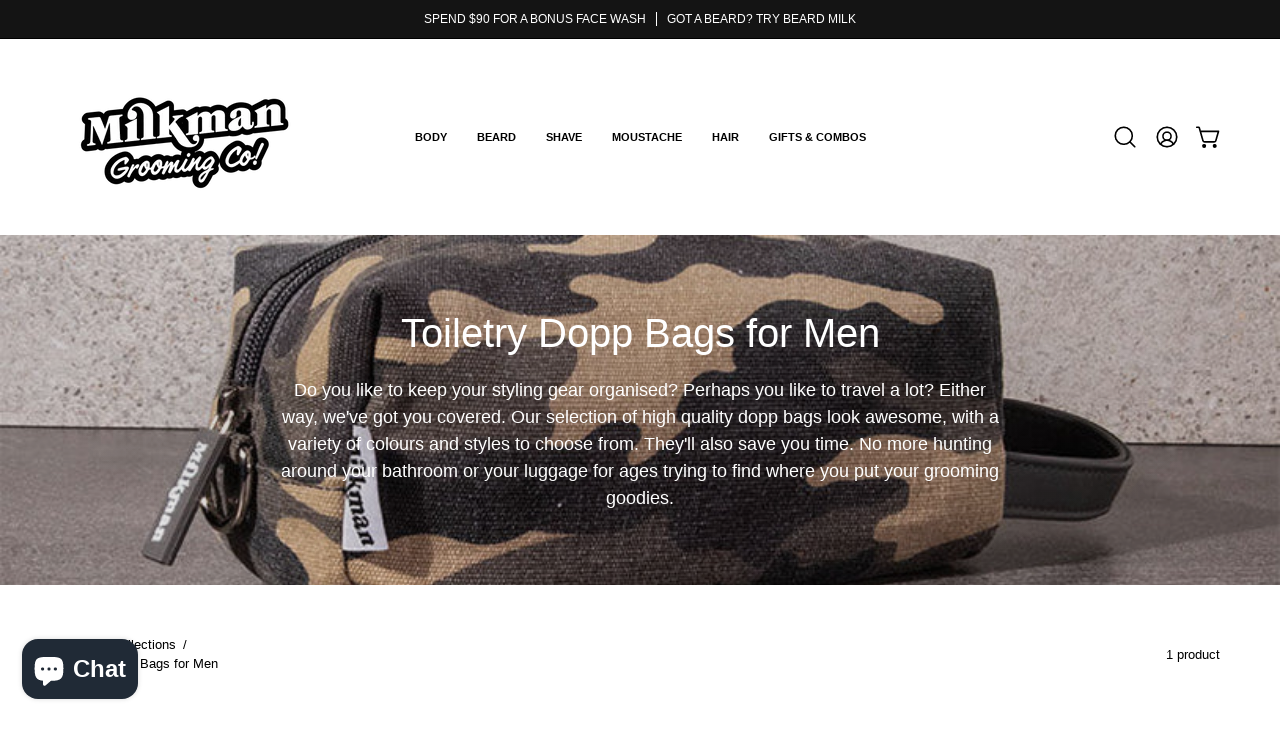

--- FILE ---
content_type: text/html; charset=utf-8
request_url: https://www.milkmanaustralia.com/collections/dopp-bags
body_size: 57933
content:
<!doctype html>
<html class="no-js no-touch page-loading" lang="en">
<head>

  <meta name="msvalidate.01" content="5FBB231B5B04663ED2E4D80287F0AC01" />
  <!-- Global site tag (gtag.js) - Google Ads: 973850593 -->
<script async src="https://www.googletagmanager.com/gtag/js?id=AW-973850593"></script>
<script>
  window.dataLayer = window.dataLayer || [];
  function gtag(){dataLayer.push(arguments);}
  gtag('js', new Date());

  gtag('config', 'AW-973850593');
</script>
  
  <meta charset="utf-8">
<meta http-equiv="X-UA-Compatible" content="IE=edge">
<meta name="viewport" content="width=device-width, height=device-height, initial-scale=1.0, minimum-scale=1.0">
<link rel="canonical" href="https://www.milkmanaustralia.com/collections/dopp-bags"><link rel="preload" as="image" href="//www.milkmanaustralia.com/cdn/shop/t/36/assets/loading.svg?v=91665432863842511931758325581"><style data-shopify>
  .no-js.page-loading .loading-overlay,
  html:not(.page-loading) .loading-overlay { opacity: 0; visibility: hidden; pointer-events: none; animation: fadeOut 1s ease; transition: visibility 0s linear 1s; }

  .loading-overlay { position: fixed; top: 0; left: 0; z-index: 99999; width: 100vw; height: 100vh; display: flex; align-items: center; justify-content: center; background: var(--overlay-bg, var(--COLOR-BLACK-WHITE)); }</style><link rel="preload" as="image" href="//www.milkmanaustralia.com/cdn/shop/files/Milkman-grooming-co-logo_60x29.png?v=1671587752" data-preload="60x29"><style data-shopify>.loader__image__holder { position: absolute; top: 0; left: 0; width: 100%; height: 100%; font-size: 0; display: none; align-items: center; justify-content: center; animation: pulse-loading 2s infinite ease-in-out; }
    .loader__image__holder:has(.loader__image--fallback) { animation: none; }
    .loading-image .loader__image__holder { display: flex; }
    .loader__image { max-width: 60px; height: auto; object-fit: contain; }
    .loading-image .loader__image--fallback { width: 150px; height: 150px; max-width: 150px; mask: var(--loading-svg) center center/contain no-repeat; background: var(--overlay-bg-svg, var(--COLOR-WHITE-BLACK)); }</style><script>
    const loadingAppearance = "once";
    const loaded = sessionStorage.getItem('loaded');

    if (loadingAppearance === 'once') {
      if (loaded === null) {
        sessionStorage.setItem('loaded', true);
        document.documentElement.classList.add('loading-image');
      }
    } else {
      document.documentElement.classList.add('loading-image');
    }
  </script><link rel="shortcut icon" href="//www.milkmanaustralia.com/cdn/shop/files/favicon_b4868f13-dee4-4cb7-b0fe-fc5509aec3a4_32x32.png?v=1633513919" type="image/png">
<title>Dopp Travel Bags — Dopp Kit Bags Australia
  
  
   &ndash; Milkman Grooming Co</title><meta name="description" content="Explore our sophisticated men&#39;s toiletry dopp bags designed to redefine your travel experience. Embrace seamless organization with our thoughtfully crafted collection of men&#39;s toiletry bags, meticulously designed to hold all your grooming essentials. Elevate your travel style and stay effortlessly organized on-the-go. Discover the perfect companion for your journeys and elevate your grooming game with our premium men&#39;s Dopp bags.">

<meta property="og:site_name" content="Milkman Grooming Co">
<meta property="og:url" content="https://www.milkmanaustralia.com/collections/dopp-bags">
<meta property="og:title" content="Dopp Travel Bags — Dopp Kit Bags Australia">
<meta property="og:type" content="product.group">
<meta property="og:description" content="Explore our sophisticated men&#39;s toiletry dopp bags designed to redefine your travel experience. Embrace seamless organization with our thoughtfully crafted collection of men&#39;s toiletry bags, meticulously designed to hold all your grooming essentials. Elevate your travel style and stay effortlessly organized on-the-go. Discover the perfect companion for your journeys and elevate your grooming game with our premium men&#39;s Dopp bags."><meta property="og:image" content="http://www.milkmanaustralia.com/cdn/shop/collections/urban-camo-canvas-toiletry-dopp-bag-for-men.jpg?v=1690847894">
  <meta property="og:image:secure_url" content="https://www.milkmanaustralia.com/cdn/shop/collections/urban-camo-canvas-toiletry-dopp-bag-for-men.jpg?v=1690847894">
  <meta property="og:image:width" content="820">
  <meta property="og:image:height" content="821"><meta name="twitter:site" content="@milkmanoz"><meta name="twitter:card" content="summary_large_image">
<meta name="twitter:title" content="Dopp Travel Bags — Dopp Kit Bags Australia">
<meta name="twitter:description" content="Explore our sophisticated men&#39;s toiletry dopp bags designed to redefine your travel experience. Embrace seamless organization with our thoughtfully crafted collection of men&#39;s toiletry bags, meticulously designed to hold all your grooming essentials. Elevate your travel style and stay effortlessly organized on-the-go. Discover the perfect companion for your journeys and elevate your grooming game with our premium men&#39;s Dopp bags."><style data-shopify>
    
    
    

    
      
    

    

    
      
    

    

    
      
    

    
      
    

    
      
    

    
      
    
:root {--COLOR-PRIMARY-OPPOSITE: #ffffff;
      --COLOR-PRIMARY-LIGHTEN-DARKEN-ALPHA-20: rgba(26, 26, 26, 0.2);
      --COLOR-PRIMARY-LIGHTEN-DARKEN-ALPHA-30: rgba(26, 26, 26, 0.3);

      --PRIMARY-BUTTONS-COLOR-BG: #000000;
      --PRIMARY-BUTTONS-COLOR-TEXT: #ffffff;
      --PRIMARY-BUTTONS-COLOR-TEXT-ALPHA-10: rgba(255, 255, 255, 0.1);
      --PRIMARY-BUTTONS-COLOR-BORDER: #000000;
      --PRIMARY-BUTTONS-COLOR-HOVER: rgba(255, 255, 255, 0.5);

      --PRIMARY-BUTTONS-COLOR-LIGHTEN-DARKEN: #1a1a1a;

      --PRIMARY-BUTTONS-COLOR-ALPHA-05: rgba(0, 0, 0, 0.05);
      --PRIMARY-BUTTONS-COLOR-ALPHA-10: rgba(0, 0, 0, 0.1);
      --PRIMARY-BUTTONS-COLOR-ALPHA-50: rgba(0, 0, 0, 0.5);--COLOR-SECONDARY-OPPOSITE: #ffffff;
      --COLOR-SECONDARY-OPPOSITE-ALPHA-20: rgba(255, 255, 255, 0.2);
      --COLOR-SECONDARY-LIGHTEN-DARKEN-ALPHA-20: rgba(26, 26, 26, 0.2);
      --COLOR-SECONDARY-LIGHTEN-DARKEN-ALPHA-30: rgba(26, 26, 26, 0.3);

      --SECONDARY-BUTTONS-COLOR-BG: #000000;
      --SECONDARY-BUTTONS-COLOR-TEXT: #ffffff;
      --SECONDARY-BUTTONS-COLOR-TEXT-ALPHA-10: rgba(255, 255, 255, 0.1);
      --SECONDARY-BUTTONS-COLOR-BORDER: #000000;

      --SECONDARY-BUTTONS-COLOR-ALPHA-05: rgba(0, 0, 0, 0.05);
      --SECONDARY-BUTTONS-COLOR-ALPHA-10: rgba(0, 0, 0, 0.1);
      --SECONDARY-BUTTONS-COLOR-ALPHA-50: rgba(0, 0, 0, 0.5);--OUTLINE-BUTTONS-PRIMARY-BG: transparent;
      --OUTLINE-BUTTONS-PRIMARY-TEXT: #000000;
      --OUTLINE-BUTTONS-PRIMARY-TEXT-ALPHA-10: rgba(0, 0, 0, 0.1);
      --OUTLINE-BUTTONS-PRIMARY-BORDER: #000000;
      --OUTLINE-BUTTONS-PRIMARY-BG-HOVER: rgba(26, 26, 26, 0.2);

      --OUTLINE-BUTTONS-SECONDARY-BG: transparent;
      --OUTLINE-BUTTONS-SECONDARY-TEXT: #000000;
      --OUTLINE-BUTTONS-SECONDARY-TEXT-ALPHA-10: rgba(0, 0, 0, 0.1);
      --OUTLINE-BUTTONS-SECONDARY-BORDER: #000000;
      --OUTLINE-BUTTONS-SECONDARY-BG-HOVER: rgba(26, 26, 26, 0.2);

      --OUTLINE-BUTTONS-WHITE-BG: transparent;
      --OUTLINE-BUTTONS-WHITE-TEXT: #ffffff;
      --OUTLINE-BUTTONS-WHITE-TEXT-ALPHA-10: rgba(255, 255, 255, 0.1);
      --OUTLINE-BUTTONS-WHITE-BORDER: #ffffff;

      --OUTLINE-BUTTONS-BLACK-BG: transparent;
      --OUTLINE-BUTTONS-BLACK-TEXT: #000000;
      --OUTLINE-BUTTONS-BLACK-TEXT-ALPHA-10: rgba(0, 0, 0, 0.1);
      --OUTLINE-BUTTONS-BLACK-BORDER: #000000;--OUTLINE-SOLID-BUTTONS-PRIMARY-BG: #000000;
      --OUTLINE-SOLID-BUTTONS-PRIMARY-TEXT: #ffffff;
      --OUTLINE-SOLID-BUTTONS-PRIMARY-TEXT-ALPHA-10: rgba(255, 255, 255, 0.1);
      --OUTLINE-SOLID-BUTTONS-PRIMARY-BORDER: #ffffff;
      --OUTLINE-SOLID-BUTTONS-PRIMARY-BG-HOVER: rgba(255, 255, 255, 0.2);

      --OUTLINE-SOLID-BUTTONS-SECONDARY-BG: #000000;
      --OUTLINE-SOLID-BUTTONS-SECONDARY-TEXT: #ffffff;
      --OUTLINE-SOLID-BUTTONS-SECONDARY-TEXT-ALPHA-10: rgba(255, 255, 255, 0.1);
      --OUTLINE-SOLID-BUTTONS-SECONDARY-BORDER: #ffffff;
      --OUTLINE-SOLID-BUTTONS-SECONDARY-BG-HOVER: rgba(255, 255, 255, 0.2);

      --OUTLINE-SOLID-BUTTONS-WHITE-BG: #ffffff;
      --OUTLINE-SOLID-BUTTONS-WHITE-TEXT: #000000;
      --OUTLINE-SOLID-BUTTONS-WHITE-TEXT-ALPHA-10: rgba(0, 0, 0, 0.1);
      --OUTLINE-SOLID-BUTTONS-WHITE-BORDER: #000000;

      --OUTLINE-SOLID-BUTTONS-BLACK-BG: #000000;
      --OUTLINE-SOLID-BUTTONS-BLACK-TEXT: #ffffff;
      --OUTLINE-SOLID-BUTTONS-BLACK-TEXT-ALPHA-10: rgba(255, 255, 255, 0.1);
      --OUTLINE-SOLID-BUTTONS-BLACK-BORDER: #ffffff;--COLOR-HEADING: #000000;
      --COLOR-TEXT: #000000;
      --COLOR-TEXT-DARKEN: #000000;
      --COLOR-TEXT-LIGHTEN: #333333;
      --COLOR-TEXT-ALPHA-5: rgba(0, 0, 0, 0.05);
      --COLOR-TEXT-ALPHA-8: rgba(0, 0, 0, 0.08);
      --COLOR-TEXT-ALPHA-10: rgba(0, 0, 0, 0.1);
      --COLOR-TEXT-ALPHA-15: rgba(0, 0, 0, 0.15);
      --COLOR-TEXT-ALPHA-20: rgba(0, 0, 0, 0.2);
      --COLOR-TEXT-ALPHA-25: rgba(0, 0, 0, 0.25);
      --COLOR-TEXT-ALPHA-50: rgba(0, 0, 0, 0.5);
      --COLOR-TEXT-ALPHA-60: rgba(0, 0, 0, 0.6);
      --COLOR-TEXT-ALPHA-85: rgba(0, 0, 0, 0.85);

      --COLOR-BG: #ffffff;
      --COLOR-BG-ALPHA-25: rgba(255, 255, 255, 0.25);
      --COLOR-BG-ALPHA-35: rgba(255, 255, 255, 0.35);
      --COLOR-BG-ALPHA-60: rgba(255, 255, 255, 0.6);
      --COLOR-BG-ALPHA-65: rgba(255, 255, 255, 0.65);
      --COLOR-BG-ALPHA-85: rgba(255, 255, 255, 0.85);
      --COLOR-BG-DARKEN: #e6e6e6;
      --COLOR-BG-LIGHTEN-DARKEN: #e6e6e6;
      --COLOR-BG-LIGHTEN-DARKEN-SHIMMER-BG: #fafafa;
      --COLOR-BG-LIGHTEN-DARKEN-SHIMMER-EFFECT: #f5f5f5;
      --COLOR-BG-LIGHTEN-DARKEN-SHIMMER-ENHANCEMENT: #000000;
      --COLOR-BG-LIGHTEN-DARKEN-FOREGROUND: #f7f7f7;
      --COLOR-BG-LIGHTEN-DARKEN-HIGHLIGHT: #f5f2f2;
      --COLOR-BG-LIGHTEN-DARKEN-SEARCH-LOADER: #cccccc;
      --COLOR-BG-LIGHTEN-DARKEN-SEARCH-LOADER-LINE: #e6e6e6;
      --COLOR-BG-LIGHTEN-DARKEN-2: #cdcdcd;
      --COLOR-BG-LIGHTEN-DARKEN-3: #c0c0c0;
      --COLOR-BG-LIGHTEN-DARKEN-4: #b3b3b3;
      --COLOR-BG-LIGHTEN-DARKEN-5: #a6a6a6;
      --COLOR-BG-LIGHTEN-DARKEN-6: #9a9a9a;
      --COLOR-BG-LIGHTEN-DARKEN-CONTRAST: #b3b3b3;
      --COLOR-BG-LIGHTEN-DARKEN-CONTRAST-2: #a6a6a6;
      --COLOR-BG-LIGHTEN-DARKEN-CONTRAST-3: #999999;
      --COLOR-BG-LIGHTEN-DARKEN-CONTRAST-4: #8c8c8c;
      --COLOR-BG-LIGHTEN-DARKEN-CONTRAST-5: #808080;
      --COLOR-BG-LIGHTEN-DARKEN-CONTRAST-6: #737373;

      --COLOR-BG-SECONDARY: #f5f2f2;
      --COLOR-BG-SECONDARY-LIGHTEN-DARKEN: #dfd5d5;
      --COLOR-BG-SECONDARY-LIGHTEN-DARKEN-CONTRAST: #836565;

      --COLOR-INPUT-BG: #ffffff;

      --COLOR-ACCENT: #004ac7;
      --COLOR-ACCENT-TEXT: #fff;
      --COLOR-ACCENT-MIX-ALPHA: rgba(0, 37, 100, 0.1);

      --COLOR-BORDER: #d3d3d3;
      --COLOR-BORDER-ALPHA-15: rgba(211, 211, 211, 0.15);
      --COLOR-BORDER-ALPHA-30: rgba(211, 211, 211, 0.3);
      --COLOR-BORDER-ALPHA-50: rgba(211, 211, 211, 0.5);
      --COLOR-BORDER-ALPHA-65: rgba(211, 211, 211, 0.65);
      --COLOR-BORDER-LIGHTEN-DARKEN: #868686;
      --COLOR-BORDER-HAIRLINE: #f7f7f7;

      --COLOR-SALE-BG: #004AC7;
      --COLOR-SALE-TEXT: #ffffff;
      --COLOR-CUSTOM-BG: #000000;
      --COLOR-CUSTOM-TEXT: #ffffff;
      --COLOR-SOLD-BG: #004AC7;
      --COLOR-SOLD-TEXT: #ffffff;
      --COLOR-SAVING-BG: #ff6d6d;
      --COLOR-SAVING-TEXT: #ffffff;

      --COLOR-WHITE-BLACK: #fff;
      --COLOR-BLACK-WHITE: #000;
      --COLOR-BLACK-WHITE-ALPHA-25: rgba(0, 0, 0, 0.25);
      --COLOR-BLACK-WHITE-ALPHA-34: rgba(0, 0, 0, 0.34);
      --COLOR-BG-OVERLAY: rgba(255, 255, 255, 0.5);--COLOR-DISABLED-GREY: rgba(0, 0, 0, 0.05);
      --COLOR-DISABLED-GREY-DARKEN: rgba(0, 0, 0, 0.45);
      --COLOR-ERROR: #D02E2E;
      --COLOR-ERROR-BG: #f3cbcb;
      --COLOR-SUCCESS: #56AD6A;
      --COLOR-SUCCESS-BG: #ECFEF0;
      --COLOR-WARN: #ECBD5E;
      --COLOR-TRANSPARENT: rgba(255, 255, 255, 0);

      --COLOR-WHITE: #ffffff;
      --COLOR-WHITE-DARKEN: #f2f2f2;
      --COLOR-WHITE-ALPHA-10: rgba(255, 255, 255, 0.1);
      --COLOR-WHITE-ALPHA-20: rgba(255, 255, 255, 0.2);
      --COLOR-WHITE-ALPHA-25: rgba(255, 255, 255, 0.25);
      --COLOR-WHITE-ALPHA-50: rgba(255, 255, 255, 0.5);
      --COLOR-WHITE-ALPHA-60: rgba(255, 255, 255, 0.6);
      --COLOR-BLACK: #000000;
      --COLOR-BLACK-LIGHTEN: #1a1a1a;
      --COLOR-BLACK-ALPHA-10: rgba(0, 0, 0, 0.1);
      --COLOR-BLACK-ALPHA-20: rgba(0, 0, 0, 0.2);
      --COLOR-BLACK-ALPHA-25: rgba(0, 0, 0, 0.25);
      --COLOR-BLACK-ALPHA-50: rgba(0, 0, 0, 0.5);
      --COLOR-BLACK-ALPHA-60: rgba(0, 0, 0, 0.6);--FONT-STACK-BODY: "system_ui", -apple-system, 'Segoe UI', Roboto, 'Helvetica Neue', 'Noto Sans', 'Liberation Sans', Arial, sans-serif, 'Apple Color Emoji', 'Segoe UI Emoji', 'Segoe UI Symbol', 'Noto Color Emoji';
      --FONT-STYLE-BODY: normal;
      --FONT-STYLE-BODY-ITALIC: italic;
      --FONT-ADJUST-BODY: 1.0;

      --FONT-WEIGHT-BODY: 400;
      --FONT-WEIGHT-BODY-LIGHT: 300;
      --FONT-WEIGHT-BODY-MEDIUM: 700;
      --FONT-WEIGHT-BODY-BOLD: 700;

      --FONT-STACK-HEADING: "system_ui", -apple-system, 'Segoe UI', Roboto, 'Helvetica Neue', 'Noto Sans', 'Liberation Sans', Arial, sans-serif, 'Apple Color Emoji', 'Segoe UI Emoji', 'Segoe UI Symbol', 'Noto Color Emoji';
      --FONT-STYLE-HEADING: normal;
      --FONT-STYLE-HEADING-ITALIC: italic;
      --FONT-ADJUST-HEADING: 1.0;

      --FONT-WEIGHT-HEADING: 400;
      --FONT-WEIGHT-HEADING-LIGHT: 300;
      --FONT-WEIGHT-HEADING-MEDIUM: 700;
      --FONT-WEIGHT-HEADING-BOLD: 700;

      --FONT-STACK-NAV: "system_ui", -apple-system, 'Segoe UI', Roboto, 'Helvetica Neue', 'Noto Sans', 'Liberation Sans', Arial, sans-serif, 'Apple Color Emoji', 'Segoe UI Emoji', 'Segoe UI Symbol', 'Noto Color Emoji';
      --FONT-STYLE-NAV: normal;
      --FONT-STYLE-NAV-ITALIC: italic;
      --FONT-ADJUST-NAV: 0.9;
      --FONT-ADJUST-NAV-TOP-LEVEL: 0.7;

      --FONT-WEIGHT-NAV: 400;
      --FONT-WEIGHT-NAV-LIGHT: 300;
      --FONT-WEIGHT-NAV-MEDIUM: 700;
      --FONT-WEIGHT-NAV-BOLD: 700;

      --FONT-ADJUST-PRODUCT-GRID: 0.9;
      --FONT-ADJUST-PRODUCT-GRID-HEADING: 0.9;

      --FONT-ADJUST-BADGES: 1.0;

      --FONT-STACK-BUTTON: "system_ui", -apple-system, 'Segoe UI', Roboto, 'Helvetica Neue', 'Noto Sans', 'Liberation Sans', Arial, sans-serif, 'Apple Color Emoji', 'Segoe UI Emoji', 'Segoe UI Symbol', 'Noto Color Emoji';
      --FONT-STYLE-BUTTON: normal;
      --FONT-STYLE-BUTTON-ITALIC: italic;
      --FONT-ADJUST-SMALL-BUTTON: 0.9;
      --FONT-ADJUST-MEDIUM-BUTTON: 0.9;
      --FONT-ADJUST-LARGE-BUTTON: 0.9;

      --FONT-WEIGHT-BUTTON: 700;
      --FONT-WEIGHT-BUTTON-MEDIUM: 700;
      --FONT-WEIGHT-BUTTON-BOLD: 700;

      --FONT-STACK-SUBHEADING: "system_ui", -apple-system, 'Segoe UI', Roboto, 'Helvetica Neue', 'Noto Sans', 'Liberation Sans', Arial, sans-serif, 'Apple Color Emoji', 'Segoe UI Emoji', 'Segoe UI Symbol', 'Noto Color Emoji';
      --FONT-STYLE-SUBHEADING: normal;
      --FONT-ADJUST-SUBHEADING: 1.0;

      --FONT-WEIGHT-SUBHEADING: 400;
      --FONT-WEIGHT-SUBHEADING-BOLD: 700;

      --FONT-STACK-LABEL: "system_ui", -apple-system, 'Segoe UI', Roboto, 'Helvetica Neue', 'Noto Sans', 'Liberation Sans', Arial, sans-serif, 'Apple Color Emoji', 'Segoe UI Emoji', 'Segoe UI Symbol', 'Noto Color Emoji';
      --FONT-STYLE-LABEL: normal;
      --FONT-ADJUST-LABEL: 0.65;

      --FONT-STACK-HIGHLIGHT: "New York", Iowan Old Style, Apple Garamond, Baskerville, Times New Roman, Droid Serif, Times, Source Serif Pro, serif, Apple Color Emoji, Segoe UI Emoji, Segoe UI Symbol;
      --FONT-STYLE-HIGHLIGHT: normal;
      --FONT-WEIGHT-HIGHLIGHT: 400;

      --FONT-WEIGHT-LABEL: 700;

      --LETTER-SPACING-NAV: 0.0em;
      --LETTER-SPACING-HEADING: 0.0em;
      --LETTER-SPACING-SUBHEADING: 0.0em;
      --LETTER-SPACING-BUTTON: 0.0em;
      --LETTER-SPACING-LABEL: 0.05em;

      --BUTTON-TEXT-CAPS: none;
      --HEADING-TEXT-CAPS: none;
      --SUBHEADING-TEXT-CAPS: none;
      --LABEL-TEXT-CAPS: uppercase;--FONT-SIZE-INPUT: 1.0rem;--RADIUS: 30px;
      --RADIUS-SMALL: 22px;
      --RADIUS-TINY: 14px;
      --RADIUS-CHECKBOX: 4px;
      --RADIUS-TEXTAREA: 8px;--RADIUS-BADGE: 4px;--PRODUCT-MEDIA-PADDING-TOP: 130.0%;--BORDER-WIDTH: 1px;--STROKE-WIDTH: 12px;--SITE-WIDTH: 1440px;
      --SITE-WIDTH-NARROW: 840px;

      
      --SMALL-BUTTON-WIDTH: 50px;
      --MEDIUM-BUTTON-WIDTH: 150px;
      --LARGE-BUTTON-WIDTH: 200px;
      --SMALL-BUTTON-HEIGHT: 20px;
      --MEDIUM-BUTTON-HEIGHT: 20px;
      --LARGE-BUTTON-HEIGHT: 20px;--COLOR-UPSELLS-BG: #F1EFE8;
      --COLOR-UPSELLS-TEXT: #0B0B0B;
      --COLOR-UPSELLS-TEXT-LIGHTEN: #3e3e3e;
      --COLOR-UPSELLS-DISABLED-GREY-DARKEN: rgba(11, 11, 11, 0.45);
      --UPSELLS-HEIGHT: 130px;
      --UPSELLS-IMAGE-WIDTH: 30%;--ICON-ARROW-RIGHT: url( "//www.milkmanaustralia.com/cdn/shop/t/36/assets/icon-chevron-right.svg?v=115618353204357621731758325581" );--loading-svg: url( "//www.milkmanaustralia.com/cdn/shop/t/36/assets/loading.svg?v=91665432863842511931758325581" );
      --icon-check: url( "//www.milkmanaustralia.com/cdn/shop/t/36/assets/icon-check.svg?v=175316081881880408121758325581" );
      --icon-check-swatch: url( "//www.milkmanaustralia.com/cdn/shop/t/36/assets/icon-check-swatch.svg?v=131897745589030387781758325581" );
      --icon-zoom-in: url( "//www.milkmanaustralia.com/cdn/shop/t/36/assets/icon-zoom-in.svg?v=157433013461716915331758325581" );
      --icon-zoom-out: url( "//www.milkmanaustralia.com/cdn/shop/t/36/assets/icon-zoom-out.svg?v=164909107869959372931758325581" );--collection-sticky-bar-height: 0px;
      --collection-image-padding-top: 60%;

      --drawer-width: 400px;
      --drawer-transition: transform 0.4s cubic-bezier(0.46, 0.01, 0.32, 1);--gutter: 60px;
      --gutter-mobile: 20px;
      --grid-gutter: 20px;
      --grid-gutter-mobile: 35px;--inner: 20px;
      --inner-tablet: 18px;
      --inner-mobile: 16px;--grid: repeat(4, minmax(0, 1fr));
      --grid-tablet: repeat(3, minmax(0, 1fr));
      --grid-mobile: repeat(2, minmax(0, 1fr));
      --megamenu-grid: repeat(4, minmax(0, 1fr));
      --grid-row: 1 / span 4;--scrollbar-width: 0px;--overlay: #000;
      --overlay-opacity: 1;--swatch-width: 38px;
      --swatch-height: 26px;
      --swatch-size: 32px;
      --swatch-size-mobile: 30px;

      
      --move-offset: 20px;

      
      --autoplay-speed: 2200ms;
    }

    
.cart__item__image:after,
    .product__media__container:after,
    .products-list__item__image:after,
    .products-list__item__image-bg:after,
    .blog-item__product__image:after {
      content: '';
      position: absolute;
      z-index: 1;
      inset: 0;
      background: rgba(0, 0, 0, .03);
      pointer-events: none;
    }.product-upsell__image:after,
    .popup-quick-view__nav-media:after,
    .product-gallery__media--image:after,
    .product-gallery__media--onboarding:after,
    .product-single__thumbnail-link:after {
      content: '';
      position: absolute;
      z-index: 1;
      inset: 0;
      background: rgba(0, 0, 0, .03);
      pointer-events: none;
    }</style><link href="//www.milkmanaustralia.com/cdn/shop/t/36/assets/theme.css?v=122456792655390156981758325581" rel="stylesheet" type="text/css" media="all" /><script
  type="text/javascript"
>
    if (window.MSInputMethodContext && document.documentMode) {
      var scripts = document.getElementsByTagName('script')[0];
      var polyfill = document.createElement("script");
      polyfill.defer = true;
      polyfill.src = "//www.milkmanaustralia.com/cdn/shop/t/36/assets/ie11.js?v=164037955086922138091758325581";

      scripts.parentNode.insertBefore(polyfill, scripts);

      document.documentElement.classList.add('ie11');
    } else {
      document.documentElement.className = document.documentElement.className.replace('no-js', 'js');
    }

    let root = '/';
    if (root[root.length - 1] !== '/') {
      root = `${root}/`;
    }

    window.theme = {
      routes: {
        root: root,
        cart_url: "\/cart",
        cart_add_url: "\/cart\/add",
        cart_change_url: "\/cart\/change",
        shop_url: "https:\/\/www.milkmanaustralia.com",
        searchUrl: '/search',
        predictiveSearchUrl: '/search/suggest',
        product_recommendations_url: "\/recommendations\/products"
      },
      assets: {
        photoswipe: '//www.milkmanaustralia.com/cdn/shop/t/36/assets/photoswipe.js?v=162613001030112971491758325581',
        smoothscroll: '//www.milkmanaustralia.com/cdn/shop/t/36/assets/smoothscroll.js?v=37906625415260927261758325581',
        no_image: "//www.milkmanaustralia.com/cdn/shop/files/Milkman-grooming-co-logo_1024x.png?v=1671587752",
        swatches: '//www.milkmanaustralia.com/cdn/shop/t/36/assets/swatches.json?v=108341084980828767351758325581',
        base: "//www.milkmanaustralia.com/cdn/shop/t/36/assets/"
      },
      strings: {
        add_to_cart: "Add to Cart",
        cart_acceptance_error: "You must accept our terms and conditions.",
        cart_empty: "Your cart is currently empty.",
        cart_price: "Price",
        cart_quantity: "Quantity",
        cart_items_one: "{{ count }} item",
        cart_items_many: "{{ count }} items",
        cart_title: "Cart",
        cart_total: "Total",
        continue_shopping: "Continue Shopping",
        free: "Free",
        limit_error: "Sorry, looks like we don\u0026#39;t have enough of this product.",
        preorder: "Pre-Order",
        remove: "Remove",
        sale_badge_text: "Sale",
        saving_badge: "Save {{ discount }}",
        saving_up_to_badge: "Save up to {{ discount }}",
        sold_out: "Sold Out",
        subscription: "Subscription",
        unavailable: "Unavailable",
        unit_price_label: "Unit price",
        unit_price_separator: "per",
        zero_qty_error: "Quantity must be greater than 0.",
        delete_confirm: "Are you sure you wish to delete this address?",
        newsletter_product_availability: "Notify Me When It’s Available"
      },
      icons: {
        plus: '<svg aria-hidden="true" focusable="false" role="presentation" class="icon icon-toggle-plus" viewBox="0 0 192 192"><path d="M30 96h132M96 30v132" stroke="currentColor" stroke-linecap="round" stroke-linejoin="round"/></svg>',
        minus: '<svg aria-hidden="true" focusable="false" role="presentation" class="icon icon-toggle-minus" viewBox="0 0 192 192"><path d="M30 96h132" stroke="currentColor" stroke-linecap="round" stroke-linejoin="round"/></svg>',
        close: '<svg aria-hidden="true" focusable="false" role="presentation" class="icon icon-close" viewBox="0 0 192 192"><path d="M150 42 42 150M150 150 42 42" stroke="currentColor" stroke-linecap="round" stroke-linejoin="round"/></svg>'
      },
      settings: {
        animationsEnabled: false,
        cartType: "page",
        enableAcceptTerms: false,
        enableInfinityScroll: false,
        enablePaymentButton: true,
        gridImageSize: "contain",
        gridImageAspectRatio: 1.3,
        mobileMenuBehaviour: "link",
        productGridHover: "none",
        savingBadgeType: "percentage",
        showSaleBadge: true,
        showSoldBadge: true,
        showSavingBadge: false,
        quickBuy: "quick_buy",
        suggestArticles: false,
        suggestCollections: true,
        suggestProducts: true,
        suggestPages: false,
        suggestionsResultsLimit: 10,
        currency_code_enable: true,
        hideInventoryCount: true,
        colorSwatchesType: "theme",
        atcButtonShowPrice: false,
        buynowButtonColor: "btn--white",
        buynowButtonStyle: "btn--solid-border",
        buynowButtonSize: "btn--medium",
      },
      sizes: {
        mobile: 480,
        small: 768,
        large: 1024,
        widescreen: 1440
      },
      moneyFormat: "\u003cspan class=money\u003e${{amount}} AUD\u003c\/span\u003e",
      moneyWithCurrencyFormat: "\u003cspan class=money\u003e${{amount}} AUD\u003c\/span\u003e",
      subtotal: 0,
      current_iso_code: "AUD",
      info: {
        name: 'Palo Alto'
      },
      version: '6.1.0'
    };
    window.PaloAlto = window.PaloAlto || {};
    window.slate = window.slate || {};
    window.isHeaderTransparent = false;
    window.stickyHeaderHeight = 60;
    window.lastWindowWidth = window.innerWidth || document.documentElement.clientWidth;
</script><script src="//www.milkmanaustralia.com/cdn/shop/t/36/assets/vendor.js?v=164905933048751944601758325581" defer="defer"></script>
<script src="//www.milkmanaustralia.com/cdn/shop/t/36/assets/theme.js?v=94194314452998988301758325581" defer="defer"></script><script>window.performance && window.performance.mark && window.performance.mark('shopify.content_for_header.start');</script><meta name="google-site-verification" content="9h61g0Rz-NbdB5_u-9IBFQ0_Cavr3ZgpWkeTLPCuRBM">
<meta id="shopify-digital-wallet" name="shopify-digital-wallet" content="/10060930/digital_wallets/dialog">
<meta name="shopify-checkout-api-token" content="91d4c78fa5e9a59947d5d7badf06dc67">
<meta id="in-context-paypal-metadata" data-shop-id="10060930" data-venmo-supported="false" data-environment="production" data-locale="en_US" data-paypal-v4="true" data-currency="AUD">
<link rel="alternate" type="application/atom+xml" title="Feed" href="/collections/dopp-bags.atom" />
<link rel="alternate" type="application/json+oembed" href="https://www.milkmanaustralia.com/collections/dopp-bags.oembed">
<script async="async" src="/checkouts/internal/preloads.js?locale=en-AU"></script>
<link rel="preconnect" href="https://shop.app" crossorigin="anonymous">
<script async="async" src="https://shop.app/checkouts/internal/preloads.js?locale=en-AU&shop_id=10060930" crossorigin="anonymous"></script>
<script id="apple-pay-shop-capabilities" type="application/json">{"shopId":10060930,"countryCode":"AU","currencyCode":"AUD","merchantCapabilities":["supports3DS"],"merchantId":"gid:\/\/shopify\/Shop\/10060930","merchantName":"Milkman Grooming Co","requiredBillingContactFields":["postalAddress","email","phone"],"requiredShippingContactFields":["postalAddress","email","phone"],"shippingType":"shipping","supportedNetworks":["visa","masterCard","amex","jcb"],"total":{"type":"pending","label":"Milkman Grooming Co","amount":"1.00"},"shopifyPaymentsEnabled":true,"supportsSubscriptions":true}</script>
<script id="shopify-features" type="application/json">{"accessToken":"91d4c78fa5e9a59947d5d7badf06dc67","betas":["rich-media-storefront-analytics"],"domain":"www.milkmanaustralia.com","predictiveSearch":true,"shopId":10060930,"locale":"en"}</script>
<script>var Shopify = Shopify || {};
Shopify.shop = "milkman-australia.myshopify.com";
Shopify.locale = "en";
Shopify.currency = {"active":"AUD","rate":"1.0"};
Shopify.country = "AU";
Shopify.theme = {"name":"Added BOGOS From Sept 2025 V6.1.0 Palo Alto ","id":128012255290,"schema_name":"Palo Alto","schema_version":"6.1.0","theme_store_id":777,"role":"main"};
Shopify.theme.handle = "null";
Shopify.theme.style = {"id":null,"handle":null};
Shopify.cdnHost = "www.milkmanaustralia.com/cdn";
Shopify.routes = Shopify.routes || {};
Shopify.routes.root = "/";</script>
<script type="module">!function(o){(o.Shopify=o.Shopify||{}).modules=!0}(window);</script>
<script>!function(o){function n(){var o=[];function n(){o.push(Array.prototype.slice.apply(arguments))}return n.q=o,n}var t=o.Shopify=o.Shopify||{};t.loadFeatures=n(),t.autoloadFeatures=n()}(window);</script>
<script>
  window.ShopifyPay = window.ShopifyPay || {};
  window.ShopifyPay.apiHost = "shop.app\/pay";
  window.ShopifyPay.redirectState = null;
</script>
<script id="shop-js-analytics" type="application/json">{"pageType":"collection"}</script>
<script defer="defer" async type="module" src="//www.milkmanaustralia.com/cdn/shopifycloud/shop-js/modules/v2/client.init-shop-cart-sync_BT-GjEfc.en.esm.js"></script>
<script defer="defer" async type="module" src="//www.milkmanaustralia.com/cdn/shopifycloud/shop-js/modules/v2/chunk.common_D58fp_Oc.esm.js"></script>
<script defer="defer" async type="module" src="//www.milkmanaustralia.com/cdn/shopifycloud/shop-js/modules/v2/chunk.modal_xMitdFEc.esm.js"></script>
<script type="module">
  await import("//www.milkmanaustralia.com/cdn/shopifycloud/shop-js/modules/v2/client.init-shop-cart-sync_BT-GjEfc.en.esm.js");
await import("//www.milkmanaustralia.com/cdn/shopifycloud/shop-js/modules/v2/chunk.common_D58fp_Oc.esm.js");
await import("//www.milkmanaustralia.com/cdn/shopifycloud/shop-js/modules/v2/chunk.modal_xMitdFEc.esm.js");

  window.Shopify.SignInWithShop?.initShopCartSync?.({"fedCMEnabled":true,"windoidEnabled":true});

</script>
<script>
  window.Shopify = window.Shopify || {};
  if (!window.Shopify.featureAssets) window.Shopify.featureAssets = {};
  window.Shopify.featureAssets['shop-js'] = {"shop-cart-sync":["modules/v2/client.shop-cart-sync_DZOKe7Ll.en.esm.js","modules/v2/chunk.common_D58fp_Oc.esm.js","modules/v2/chunk.modal_xMitdFEc.esm.js"],"init-fed-cm":["modules/v2/client.init-fed-cm_B6oLuCjv.en.esm.js","modules/v2/chunk.common_D58fp_Oc.esm.js","modules/v2/chunk.modal_xMitdFEc.esm.js"],"shop-cash-offers":["modules/v2/client.shop-cash-offers_D2sdYoxE.en.esm.js","modules/v2/chunk.common_D58fp_Oc.esm.js","modules/v2/chunk.modal_xMitdFEc.esm.js"],"shop-login-button":["modules/v2/client.shop-login-button_QeVjl5Y3.en.esm.js","modules/v2/chunk.common_D58fp_Oc.esm.js","modules/v2/chunk.modal_xMitdFEc.esm.js"],"pay-button":["modules/v2/client.pay-button_DXTOsIq6.en.esm.js","modules/v2/chunk.common_D58fp_Oc.esm.js","modules/v2/chunk.modal_xMitdFEc.esm.js"],"shop-button":["modules/v2/client.shop-button_DQZHx9pm.en.esm.js","modules/v2/chunk.common_D58fp_Oc.esm.js","modules/v2/chunk.modal_xMitdFEc.esm.js"],"avatar":["modules/v2/client.avatar_BTnouDA3.en.esm.js"],"init-windoid":["modules/v2/client.init-windoid_CR1B-cfM.en.esm.js","modules/v2/chunk.common_D58fp_Oc.esm.js","modules/v2/chunk.modal_xMitdFEc.esm.js"],"init-shop-for-new-customer-accounts":["modules/v2/client.init-shop-for-new-customer-accounts_C_vY_xzh.en.esm.js","modules/v2/client.shop-login-button_QeVjl5Y3.en.esm.js","modules/v2/chunk.common_D58fp_Oc.esm.js","modules/v2/chunk.modal_xMitdFEc.esm.js"],"init-shop-email-lookup-coordinator":["modules/v2/client.init-shop-email-lookup-coordinator_BI7n9ZSv.en.esm.js","modules/v2/chunk.common_D58fp_Oc.esm.js","modules/v2/chunk.modal_xMitdFEc.esm.js"],"init-shop-cart-sync":["modules/v2/client.init-shop-cart-sync_BT-GjEfc.en.esm.js","modules/v2/chunk.common_D58fp_Oc.esm.js","modules/v2/chunk.modal_xMitdFEc.esm.js"],"shop-toast-manager":["modules/v2/client.shop-toast-manager_DiYdP3xc.en.esm.js","modules/v2/chunk.common_D58fp_Oc.esm.js","modules/v2/chunk.modal_xMitdFEc.esm.js"],"init-customer-accounts":["modules/v2/client.init-customer-accounts_D9ZNqS-Q.en.esm.js","modules/v2/client.shop-login-button_QeVjl5Y3.en.esm.js","modules/v2/chunk.common_D58fp_Oc.esm.js","modules/v2/chunk.modal_xMitdFEc.esm.js"],"init-customer-accounts-sign-up":["modules/v2/client.init-customer-accounts-sign-up_iGw4briv.en.esm.js","modules/v2/client.shop-login-button_QeVjl5Y3.en.esm.js","modules/v2/chunk.common_D58fp_Oc.esm.js","modules/v2/chunk.modal_xMitdFEc.esm.js"],"shop-follow-button":["modules/v2/client.shop-follow-button_CqMgW2wH.en.esm.js","modules/v2/chunk.common_D58fp_Oc.esm.js","modules/v2/chunk.modal_xMitdFEc.esm.js"],"checkout-modal":["modules/v2/client.checkout-modal_xHeaAweL.en.esm.js","modules/v2/chunk.common_D58fp_Oc.esm.js","modules/v2/chunk.modal_xMitdFEc.esm.js"],"shop-login":["modules/v2/client.shop-login_D91U-Q7h.en.esm.js","modules/v2/chunk.common_D58fp_Oc.esm.js","modules/v2/chunk.modal_xMitdFEc.esm.js"],"lead-capture":["modules/v2/client.lead-capture_BJmE1dJe.en.esm.js","modules/v2/chunk.common_D58fp_Oc.esm.js","modules/v2/chunk.modal_xMitdFEc.esm.js"],"payment-terms":["modules/v2/client.payment-terms_Ci9AEqFq.en.esm.js","modules/v2/chunk.common_D58fp_Oc.esm.js","modules/v2/chunk.modal_xMitdFEc.esm.js"]};
</script>
<script>(function() {
  var isLoaded = false;
  function asyncLoad() {
    if (isLoaded) return;
    isLoaded = true;
    var urls = ["https:\/\/upsell.conversionbear.com\/script?app=upsell\u0026shop=milkman-australia.myshopify.com","https:\/\/chimpstatic.com\/mcjs-connected\/js\/users\/8c0b68e63b199e0376f1f48cf\/18a3330ff7b4d598bdae6e5c6.js?shop=milkman-australia.myshopify.com","\/\/cdn.shopify.com\/proxy\/d23bf48c2e56e4c6903fd28edd89bd02a9d493e715a964bcb8e085f1a801a3ca\/cdn.bogos.io\/script_tag\/secomapp.scripttag.js?shop=milkman-australia.myshopify.com\u0026sp-cache-control=cHVibGljLCBtYXgtYWdlPTkwMA"];
    for (var i = 0; i < urls.length; i++) {
      var s = document.createElement('script');
      s.type = 'text/javascript';
      s.async = true;
      s.src = urls[i];
      var x = document.getElementsByTagName('script')[0];
      x.parentNode.insertBefore(s, x);
    }
  };
  if(window.attachEvent) {
    window.attachEvent('onload', asyncLoad);
  } else {
    window.addEventListener('load', asyncLoad, false);
  }
})();</script>
<script id="__st">var __st={"a":10060930,"offset":36000,"reqid":"75323ae9-754e-49ee-a915-e1eb43a904bf-1769290937","pageurl":"www.milkmanaustralia.com\/collections\/dopp-bags","u":"25014368fe41","p":"collection","rtyp":"collection","rid":260615766074};</script>
<script>window.ShopifyPaypalV4VisibilityTracking = true;</script>
<script id="captcha-bootstrap">!function(){'use strict';const t='contact',e='account',n='new_comment',o=[[t,t],['blogs',n],['comments',n],[t,'customer']],c=[[e,'customer_login'],[e,'guest_login'],[e,'recover_customer_password'],[e,'create_customer']],r=t=>t.map((([t,e])=>`form[action*='/${t}']:not([data-nocaptcha='true']) input[name='form_type'][value='${e}']`)).join(','),a=t=>()=>t?[...document.querySelectorAll(t)].map((t=>t.form)):[];function s(){const t=[...o],e=r(t);return a(e)}const i='password',u='form_key',d=['recaptcha-v3-token','g-recaptcha-response','h-captcha-response',i],f=()=>{try{return window.sessionStorage}catch{return}},m='__shopify_v',_=t=>t.elements[u];function p(t,e,n=!1){try{const o=window.sessionStorage,c=JSON.parse(o.getItem(e)),{data:r}=function(t){const{data:e,action:n}=t;return t[m]||n?{data:e,action:n}:{data:t,action:n}}(c);for(const[e,n]of Object.entries(r))t.elements[e]&&(t.elements[e].value=n);n&&o.removeItem(e)}catch(o){console.error('form repopulation failed',{error:o})}}const l='form_type',E='cptcha';function T(t){t.dataset[E]=!0}const w=window,h=w.document,L='Shopify',v='ce_forms',y='captcha';let A=!1;((t,e)=>{const n=(g='f06e6c50-85a8-45c8-87d0-21a2b65856fe',I='https://cdn.shopify.com/shopifycloud/storefront-forms-hcaptcha/ce_storefront_forms_captcha_hcaptcha.v1.5.2.iife.js',D={infoText:'Protected by hCaptcha',privacyText:'Privacy',termsText:'Terms'},(t,e,n)=>{const o=w[L][v],c=o.bindForm;if(c)return c(t,g,e,D).then(n);var r;o.q.push([[t,g,e,D],n]),r=I,A||(h.body.append(Object.assign(h.createElement('script'),{id:'captcha-provider',async:!0,src:r})),A=!0)});var g,I,D;w[L]=w[L]||{},w[L][v]=w[L][v]||{},w[L][v].q=[],w[L][y]=w[L][y]||{},w[L][y].protect=function(t,e){n(t,void 0,e),T(t)},Object.freeze(w[L][y]),function(t,e,n,w,h,L){const[v,y,A,g]=function(t,e,n){const i=e?o:[],u=t?c:[],d=[...i,...u],f=r(d),m=r(i),_=r(d.filter((([t,e])=>n.includes(e))));return[a(f),a(m),a(_),s()]}(w,h,L),I=t=>{const e=t.target;return e instanceof HTMLFormElement?e:e&&e.form},D=t=>v().includes(t);t.addEventListener('submit',(t=>{const e=I(t);if(!e)return;const n=D(e)&&!e.dataset.hcaptchaBound&&!e.dataset.recaptchaBound,o=_(e),c=g().includes(e)&&(!o||!o.value);(n||c)&&t.preventDefault(),c&&!n&&(function(t){try{if(!f())return;!function(t){const e=f();if(!e)return;const n=_(t);if(!n)return;const o=n.value;o&&e.removeItem(o)}(t);const e=Array.from(Array(32),(()=>Math.random().toString(36)[2])).join('');!function(t,e){_(t)||t.append(Object.assign(document.createElement('input'),{type:'hidden',name:u})),t.elements[u].value=e}(t,e),function(t,e){const n=f();if(!n)return;const o=[...t.querySelectorAll(`input[type='${i}']`)].map((({name:t})=>t)),c=[...d,...o],r={};for(const[a,s]of new FormData(t).entries())c.includes(a)||(r[a]=s);n.setItem(e,JSON.stringify({[m]:1,action:t.action,data:r}))}(t,e)}catch(e){console.error('failed to persist form',e)}}(e),e.submit())}));const S=(t,e)=>{t&&!t.dataset[E]&&(n(t,e.some((e=>e===t))),T(t))};for(const o of['focusin','change'])t.addEventListener(o,(t=>{const e=I(t);D(e)&&S(e,y())}));const B=e.get('form_key'),M=e.get(l),P=B&&M;t.addEventListener('DOMContentLoaded',(()=>{const t=y();if(P)for(const e of t)e.elements[l].value===M&&p(e,B);[...new Set([...A(),...v().filter((t=>'true'===t.dataset.shopifyCaptcha))])].forEach((e=>S(e,t)))}))}(h,new URLSearchParams(w.location.search),n,t,e,['guest_login'])})(!0,!0)}();</script>
<script integrity="sha256-4kQ18oKyAcykRKYeNunJcIwy7WH5gtpwJnB7kiuLZ1E=" data-source-attribution="shopify.loadfeatures" defer="defer" src="//www.milkmanaustralia.com/cdn/shopifycloud/storefront/assets/storefront/load_feature-a0a9edcb.js" crossorigin="anonymous"></script>
<script crossorigin="anonymous" defer="defer" src="//www.milkmanaustralia.com/cdn/shopifycloud/storefront/assets/shopify_pay/storefront-65b4c6d7.js?v=20250812"></script>
<script data-source-attribution="shopify.dynamic_checkout.dynamic.init">var Shopify=Shopify||{};Shopify.PaymentButton=Shopify.PaymentButton||{isStorefrontPortableWallets:!0,init:function(){window.Shopify.PaymentButton.init=function(){};var t=document.createElement("script");t.src="https://www.milkmanaustralia.com/cdn/shopifycloud/portable-wallets/latest/portable-wallets.en.js",t.type="module",document.head.appendChild(t)}};
</script>
<script data-source-attribution="shopify.dynamic_checkout.buyer_consent">
  function portableWalletsHideBuyerConsent(e){var t=document.getElementById("shopify-buyer-consent"),n=document.getElementById("shopify-subscription-policy-button");t&&n&&(t.classList.add("hidden"),t.setAttribute("aria-hidden","true"),n.removeEventListener("click",e))}function portableWalletsShowBuyerConsent(e){var t=document.getElementById("shopify-buyer-consent"),n=document.getElementById("shopify-subscription-policy-button");t&&n&&(t.classList.remove("hidden"),t.removeAttribute("aria-hidden"),n.addEventListener("click",e))}window.Shopify?.PaymentButton&&(window.Shopify.PaymentButton.hideBuyerConsent=portableWalletsHideBuyerConsent,window.Shopify.PaymentButton.showBuyerConsent=portableWalletsShowBuyerConsent);
</script>
<script data-source-attribution="shopify.dynamic_checkout.cart.bootstrap">document.addEventListener("DOMContentLoaded",(function(){function t(){return document.querySelector("shopify-accelerated-checkout-cart, shopify-accelerated-checkout")}if(t())Shopify.PaymentButton.init();else{new MutationObserver((function(e,n){t()&&(Shopify.PaymentButton.init(),n.disconnect())})).observe(document.body,{childList:!0,subtree:!0})}}));
</script>
<link id="shopify-accelerated-checkout-styles" rel="stylesheet" media="screen" href="https://www.milkmanaustralia.com/cdn/shopifycloud/portable-wallets/latest/accelerated-checkout-backwards-compat.css" crossorigin="anonymous">
<style id="shopify-accelerated-checkout-cart">
        #shopify-buyer-consent {
  margin-top: 1em;
  display: inline-block;
  width: 100%;
}

#shopify-buyer-consent.hidden {
  display: none;
}

#shopify-subscription-policy-button {
  background: none;
  border: none;
  padding: 0;
  text-decoration: underline;
  font-size: inherit;
  cursor: pointer;
}

#shopify-subscription-policy-button::before {
  box-shadow: none;
}

      </style>

<script>window.performance && window.performance.mark && window.performance.mark('shopify.content_for_header.end');</script>
<!-- BEGIN app block: shopify://apps/judge-me-reviews/blocks/judgeme_core/61ccd3b1-a9f2-4160-9fe9-4fec8413e5d8 --><!-- Start of Judge.me Core -->






<link rel="dns-prefetch" href="https://cdnwidget.judge.me">
<link rel="dns-prefetch" href="https://cdn.judge.me">
<link rel="dns-prefetch" href="https://cdn1.judge.me">
<link rel="dns-prefetch" href="https://api.judge.me">

<script data-cfasync='false' class='jdgm-settings-script'>window.jdgmSettings={"pagination":5,"disable_web_reviews":false,"badge_no_review_text":"No reviews","badge_n_reviews_text":"{{ n }} review/reviews","hide_badge_preview_if_no_reviews":true,"badge_hide_text":false,"enforce_center_preview_badge":false,"widget_title":"Customer Reviews","widget_open_form_text":"Write a review","widget_close_form_text":"Cancel review","widget_refresh_page_text":"Refresh page","widget_summary_text":"Based on {{ number_of_reviews }} review/reviews","widget_no_review_text":"Be the first to write a review","widget_name_field_text":"Display name","widget_verified_name_field_text":"Verified Name (public)","widget_name_placeholder_text":"Display name","widget_required_field_error_text":"This field is required.","widget_email_field_text":"Email address","widget_verified_email_field_text":"Verified Email (private, can not be edited)","widget_email_placeholder_text":"Your email address","widget_email_field_error_text":"Please enter a valid email address.","widget_rating_field_text":"Rating","widget_review_title_field_text":"Review Title","widget_review_title_placeholder_text":"Give your review a title","widget_review_body_field_text":"Review content","widget_review_body_placeholder_text":"Start writing here...","widget_pictures_field_text":"Picture/Video (optional)","widget_submit_review_text":"Submit Review","widget_submit_verified_review_text":"Submit Verified Review","widget_submit_success_msg_with_auto_publish":"Thank you! Please refresh the page in a few moments to see your review. You can remove or edit your review by logging into \u003ca href='https://judge.me/login' target='_blank' rel='nofollow noopener'\u003eJudge.me\u003c/a\u003e","widget_submit_success_msg_no_auto_publish":"Thank you! Your review will be published as soon as it is approved by the shop admin. You can remove or edit your review by logging into \u003ca href='https://judge.me/login' target='_blank' rel='nofollow noopener'\u003eJudge.me\u003c/a\u003e","widget_show_default_reviews_out_of_total_text":"Showing {{ n_reviews_shown }} out of {{ n_reviews }} reviews.","widget_show_all_link_text":"Show all","widget_show_less_link_text":"Show less","widget_author_said_text":"{{ reviewer_name }} said:","widget_days_text":"{{ n }} days ago","widget_weeks_text":"{{ n }} week/weeks ago","widget_months_text":"{{ n }} month/months ago","widget_years_text":"{{ n }} year/years ago","widget_yesterday_text":"Yesterday","widget_today_text":"Today","widget_replied_text":"\u003e\u003e {{ shop_name }} replied:","widget_read_more_text":"Read more","widget_reviewer_name_as_initial":"","widget_rating_filter_color":"","widget_rating_filter_see_all_text":"See all reviews","widget_sorting_most_recent_text":"Most Recent","widget_sorting_highest_rating_text":"Highest Rating","widget_sorting_lowest_rating_text":"Lowest Rating","widget_sorting_with_pictures_text":"Only Pictures","widget_sorting_most_helpful_text":"Most Helpful","widget_open_question_form_text":"Ask a question","widget_reviews_subtab_text":"Reviews","widget_questions_subtab_text":"Questions","widget_question_label_text":"Question","widget_answer_label_text":"Answer","widget_question_placeholder_text":"Write your question here","widget_submit_question_text":"Submit Question","widget_question_submit_success_text":"Thank you for your question! We will notify you once it gets answered.","verified_badge_text":"Verified","verified_badge_bg_color":"","verified_badge_text_color":"","verified_badge_placement":"left-of-reviewer-name","widget_review_max_height":"","widget_hide_border":false,"widget_social_share":false,"widget_thumb":false,"widget_review_location_show":false,"widget_location_format":"country_iso_code","all_reviews_include_out_of_store_products":true,"all_reviews_out_of_store_text":"(out of store)","all_reviews_pagination":100,"all_reviews_product_name_prefix_text":"about","enable_review_pictures":true,"enable_question_anwser":false,"widget_theme":"","review_date_format":"mm/dd/yyyy","default_sort_method":"most-recent","widget_product_reviews_subtab_text":"Product Reviews","widget_shop_reviews_subtab_text":"Shop Reviews","widget_other_products_reviews_text":"Reviews for other products","widget_store_reviews_subtab_text":"Store reviews","widget_no_store_reviews_text":"This store hasn't received any reviews yet","widget_web_restriction_product_reviews_text":"This product hasn't received any reviews yet","widget_no_items_text":"No items found","widget_show_more_text":"Show more","widget_write_a_store_review_text":"Write a Store Review","widget_other_languages_heading":"Reviews in Other Languages","widget_translate_review_text":"Translate review to {{ language }}","widget_translating_review_text":"Translating...","widget_show_original_translation_text":"Show original ({{ language }})","widget_translate_review_failed_text":"Review couldn't be translated.","widget_translate_review_retry_text":"Retry","widget_translate_review_try_again_later_text":"Try again later","show_product_url_for_grouped_product":false,"widget_sorting_pictures_first_text":"Pictures First","show_pictures_on_all_rev_page_mobile":false,"show_pictures_on_all_rev_page_desktop":false,"floating_tab_hide_mobile_install_preference":false,"floating_tab_button_name":"★ Reviews","floating_tab_title":"Let customers speak for us","floating_tab_button_color":"","floating_tab_button_background_color":"","floating_tab_url":"","floating_tab_url_enabled":false,"floating_tab_tab_style":"text","all_reviews_text_badge_text":"Customers rate us {{ shop.metafields.judgeme.all_reviews_rating | round: 1 }}/5 based on {{ shop.metafields.judgeme.all_reviews_count }} reviews.","all_reviews_text_badge_text_branded_style":"{{ shop.metafields.judgeme.all_reviews_rating | round: 1 }} out of 5 stars based on {{ shop.metafields.judgeme.all_reviews_count }} reviews","is_all_reviews_text_badge_a_link":false,"show_stars_for_all_reviews_text_badge":false,"all_reviews_text_badge_url":"","all_reviews_text_style":"text","all_reviews_text_color_style":"judgeme_brand_color","all_reviews_text_color":"#108474","all_reviews_text_show_jm_brand":true,"featured_carousel_show_header":true,"featured_carousel_title":"Let customers speak for us","testimonials_carousel_title":"Customers are saying","videos_carousel_title":"Real customer stories","cards_carousel_title":"Customers are saying","featured_carousel_count_text":"from {{ n }} reviews","featured_carousel_add_link_to_all_reviews_page":false,"featured_carousel_url":"","featured_carousel_show_images":true,"featured_carousel_autoslide_interval":5,"featured_carousel_arrows_on_the_sides":false,"featured_carousel_height":250,"featured_carousel_width":80,"featured_carousel_image_size":0,"featured_carousel_image_height":250,"featured_carousel_arrow_color":"#eeeeee","verified_count_badge_style":"vintage","verified_count_badge_orientation":"horizontal","verified_count_badge_color_style":"judgeme_brand_color","verified_count_badge_color":"#108474","is_verified_count_badge_a_link":false,"verified_count_badge_url":"","verified_count_badge_show_jm_brand":true,"widget_rating_preset_default":5,"widget_first_sub_tab":"product-reviews","widget_show_histogram":false,"widget_histogram_use_custom_color":false,"widget_pagination_use_custom_color":false,"widget_star_use_custom_color":false,"widget_verified_badge_use_custom_color":false,"widget_write_review_use_custom_color":false,"picture_reminder_submit_button":"Upload Pictures","enable_review_videos":false,"mute_video_by_default":false,"widget_sorting_videos_first_text":"Videos First","widget_review_pending_text":"Pending","featured_carousel_items_for_large_screen":3,"social_share_options_order":"Facebook,Twitter","remove_microdata_snippet":true,"disable_json_ld":false,"enable_json_ld_products":false,"preview_badge_show_question_text":false,"preview_badge_no_question_text":"No questions","preview_badge_n_question_text":"{{ number_of_questions }} question/questions","qa_badge_show_icon":false,"qa_badge_position":"same-row","remove_judgeme_branding":true,"widget_add_search_bar":false,"widget_search_bar_placeholder":"Search","widget_sorting_verified_only_text":"Verified only","featured_carousel_theme":"aligned","featured_carousel_show_rating":true,"featured_carousel_show_title":true,"featured_carousel_show_body":true,"featured_carousel_show_date":false,"featured_carousel_show_reviewer":true,"featured_carousel_show_product":false,"featured_carousel_header_background_color":"#108474","featured_carousel_header_text_color":"#ffffff","featured_carousel_name_product_separator":"reviewed","featured_carousel_full_star_background":"#108474","featured_carousel_empty_star_background":"#dadada","featured_carousel_vertical_theme_background":"#f9fafb","featured_carousel_verified_badge_enable":false,"featured_carousel_verified_badge_color":"#108474","featured_carousel_border_style":"round","featured_carousel_review_line_length_limit":3,"featured_carousel_more_reviews_button_text":"Read more reviews","featured_carousel_view_product_button_text":"View product","all_reviews_page_load_reviews_on":"scroll","all_reviews_page_load_more_text":"Load More Reviews","disable_fb_tab_reviews":false,"enable_ajax_cdn_cache":false,"widget_public_name_text":"displayed publicly like","default_reviewer_name":"John Smith","default_reviewer_name_has_non_latin":true,"widget_reviewer_anonymous":"Anonymous","medals_widget_title":"Judge.me Review Medals","medals_widget_background_color":"#f9fafb","medals_widget_position":"footer_all_pages","medals_widget_border_color":"#f9fafb","medals_widget_verified_text_position":"left","medals_widget_use_monochromatic_version":false,"medals_widget_elements_color":"#108474","show_reviewer_avatar":true,"widget_invalid_yt_video_url_error_text":"Not a YouTube video URL","widget_max_length_field_error_text":"Please enter no more than {0} characters.","widget_show_country_flag":false,"widget_show_collected_via_shop_app":true,"widget_verified_by_shop_badge_style":"light","widget_verified_by_shop_text":"Verified by Shop","widget_show_photo_gallery":false,"widget_load_with_code_splitting":true,"widget_ugc_install_preference":false,"widget_ugc_title":"Made by us, Shared by you","widget_ugc_subtitle":"Tag us to see your picture featured in our page","widget_ugc_arrows_color":"#ffffff","widget_ugc_primary_button_text":"Buy Now","widget_ugc_primary_button_background_color":"#108474","widget_ugc_primary_button_text_color":"#ffffff","widget_ugc_primary_button_border_width":"0","widget_ugc_primary_button_border_style":"none","widget_ugc_primary_button_border_color":"#108474","widget_ugc_primary_button_border_radius":"25","widget_ugc_secondary_button_text":"Load More","widget_ugc_secondary_button_background_color":"#ffffff","widget_ugc_secondary_button_text_color":"#108474","widget_ugc_secondary_button_border_width":"2","widget_ugc_secondary_button_border_style":"solid","widget_ugc_secondary_button_border_color":"#108474","widget_ugc_secondary_button_border_radius":"25","widget_ugc_reviews_button_text":"View Reviews","widget_ugc_reviews_button_background_color":"#ffffff","widget_ugc_reviews_button_text_color":"#108474","widget_ugc_reviews_button_border_width":"2","widget_ugc_reviews_button_border_style":"solid","widget_ugc_reviews_button_border_color":"#108474","widget_ugc_reviews_button_border_radius":"25","widget_ugc_reviews_button_link_to":"judgeme-reviews-page","widget_ugc_show_post_date":true,"widget_ugc_max_width":"800","widget_rating_metafield_value_type":true,"widget_primary_color":"#E4B137","widget_enable_secondary_color":false,"widget_secondary_color":"#edf5f5","widget_summary_average_rating_text":"{{ average_rating }} out of 5","widget_media_grid_title":"Customer photos \u0026 videos","widget_media_grid_see_more_text":"See more","widget_round_style":false,"widget_show_product_medals":false,"widget_verified_by_judgeme_text":"Verified by Judge.me","widget_show_store_medals":true,"widget_verified_by_judgeme_text_in_store_medals":"Verified by Judge.me","widget_media_field_exceed_quantity_message":"Sorry, we can only accept {{ max_media }} for one review.","widget_media_field_exceed_limit_message":"{{ file_name }} is too large, please select a {{ media_type }} less than {{ size_limit }}MB.","widget_review_submitted_text":"Review Submitted!","widget_question_submitted_text":"Question Submitted!","widget_close_form_text_question":"Cancel","widget_write_your_answer_here_text":"Write your answer here","widget_enabled_branded_link":true,"widget_show_collected_by_judgeme":false,"widget_reviewer_name_color":"","widget_write_review_text_color":"","widget_write_review_bg_color":"","widget_collected_by_judgeme_text":"collected by Judge.me","widget_pagination_type":"standard","widget_load_more_text":"Load More","widget_load_more_color":"#108474","widget_full_review_text":"Full Review","widget_read_more_reviews_text":"Read More Reviews","widget_read_questions_text":"Read Questions","widget_questions_and_answers_text":"Questions \u0026 Answers","widget_verified_by_text":"Verified by","widget_verified_text":"Verified","widget_number_of_reviews_text":"{{ number_of_reviews }} reviews","widget_back_button_text":"Back","widget_next_button_text":"Next","widget_custom_forms_filter_button":"Filters","custom_forms_style":"vertical","widget_show_review_information":false,"how_reviews_are_collected":"How reviews are collected?","widget_show_review_keywords":false,"widget_gdpr_statement":"How we use your data: We'll only contact you about the review you left, and only if necessary. By submitting your review, you agree to Judge.me's \u003ca href='https://judge.me/terms' target='_blank' rel='nofollow noopener'\u003eterms\u003c/a\u003e, \u003ca href='https://judge.me/privacy' target='_blank' rel='nofollow noopener'\u003eprivacy\u003c/a\u003e and \u003ca href='https://judge.me/content-policy' target='_blank' rel='nofollow noopener'\u003econtent\u003c/a\u003e policies.","widget_multilingual_sorting_enabled":false,"widget_translate_review_content_enabled":false,"widget_translate_review_content_method":"manual","popup_widget_review_selection":"automatically_with_pictures","popup_widget_round_border_style":true,"popup_widget_show_title":true,"popup_widget_show_body":true,"popup_widget_show_reviewer":false,"popup_widget_show_product":true,"popup_widget_show_pictures":true,"popup_widget_use_review_picture":true,"popup_widget_show_on_home_page":true,"popup_widget_show_on_product_page":true,"popup_widget_show_on_collection_page":true,"popup_widget_show_on_cart_page":true,"popup_widget_position":"bottom_left","popup_widget_first_review_delay":5,"popup_widget_duration":5,"popup_widget_interval":5,"popup_widget_review_count":5,"popup_widget_hide_on_mobile":true,"review_snippet_widget_round_border_style":true,"review_snippet_widget_card_color":"#FFFFFF","review_snippet_widget_slider_arrows_background_color":"#FFFFFF","review_snippet_widget_slider_arrows_color":"#000000","review_snippet_widget_star_color":"#108474","show_product_variant":false,"all_reviews_product_variant_label_text":"Variant: ","widget_show_verified_branding":false,"widget_ai_summary_title":"Customers say","widget_ai_summary_disclaimer":"AI-powered review summary based on recent customer reviews","widget_show_ai_summary":false,"widget_show_ai_summary_bg":false,"widget_show_review_title_input":true,"redirect_reviewers_invited_via_email":"review_widget","request_store_review_after_product_review":false,"request_review_other_products_in_order":false,"review_form_color_scheme":"default","review_form_corner_style":"square","review_form_star_color":{},"review_form_text_color":"#333333","review_form_background_color":"#ffffff","review_form_field_background_color":"#fafafa","review_form_button_color":{},"review_form_button_text_color":"#ffffff","review_form_modal_overlay_color":"#000000","review_content_screen_title_text":"How would you rate this product?","review_content_introduction_text":"We would love it if you would share a bit about your experience.","store_review_form_title_text":"How would you rate this store?","store_review_form_introduction_text":"We would love it if you would share a bit about your experience.","show_review_guidance_text":true,"one_star_review_guidance_text":"Poor","five_star_review_guidance_text":"Great","customer_information_screen_title_text":"About you","customer_information_introduction_text":"Please tell us more about you.","custom_questions_screen_title_text":"Your experience in more detail","custom_questions_introduction_text":"Here are a few questions to help us understand more about your experience.","review_submitted_screen_title_text":"Thanks for your review!","review_submitted_screen_thank_you_text":"We are processing it and it will appear on the store soon.","review_submitted_screen_email_verification_text":"Please confirm your email by clicking the link we just sent you. This helps us keep reviews authentic.","review_submitted_request_store_review_text":"Would you like to share your experience of shopping with us?","review_submitted_review_other_products_text":"Would you like to review these products?","store_review_screen_title_text":"Would you like to share your experience of shopping with us?","store_review_introduction_text":"We value your feedback and use it to improve. Please share any thoughts or suggestions you have.","reviewer_media_screen_title_picture_text":"Share a picture","reviewer_media_introduction_picture_text":"Upload a photo to support your review.","reviewer_media_screen_title_video_text":"Share a video","reviewer_media_introduction_video_text":"Upload a video to support your review.","reviewer_media_screen_title_picture_or_video_text":"Share a picture or video","reviewer_media_introduction_picture_or_video_text":"Upload a photo or video to support your review.","reviewer_media_youtube_url_text":"Paste your Youtube URL here","advanced_settings_next_step_button_text":"Next","advanced_settings_close_review_button_text":"Close","modal_write_review_flow":false,"write_review_flow_required_text":"Required","write_review_flow_privacy_message_text":"We respect your privacy.","write_review_flow_anonymous_text":"Post review as anonymous","write_review_flow_visibility_text":"This won't be visible to other customers.","write_review_flow_multiple_selection_help_text":"Select as many as you like","write_review_flow_single_selection_help_text":"Select one option","write_review_flow_required_field_error_text":"This field is required","write_review_flow_invalid_email_error_text":"Please enter a valid email address","write_review_flow_max_length_error_text":"Max. {{ max_length }} characters.","write_review_flow_media_upload_text":"\u003cb\u003eClick to upload\u003c/b\u003e or drag and drop","write_review_flow_gdpr_statement":"We'll only contact you about your review if necessary. By submitting your review, you agree to our \u003ca href='https://judge.me/terms' target='_blank' rel='nofollow noopener'\u003eterms and conditions\u003c/a\u003e and \u003ca href='https://judge.me/privacy' target='_blank' rel='nofollow noopener'\u003eprivacy policy\u003c/a\u003e.","rating_only_reviews_enabled":false,"show_negative_reviews_help_screen":false,"new_review_flow_help_screen_rating_threshold":3,"negative_review_resolution_screen_title_text":"Tell us more","negative_review_resolution_text":"Your experience matters to us. If there were issues with your purchase, we're here to help. Feel free to reach out to us, we'd love the opportunity to make things right.","negative_review_resolution_button_text":"Contact us","negative_review_resolution_proceed_with_review_text":"Leave a review","negative_review_resolution_subject":"Issue with purchase from {{ shop_name }}.{{ order_name }}","preview_badge_collection_page_install_status":false,"widget_review_custom_css":"","preview_badge_custom_css":"","preview_badge_stars_count":"5-stars","featured_carousel_custom_css":"","floating_tab_custom_css":"","all_reviews_widget_custom_css":"","medals_widget_custom_css":"","verified_badge_custom_css":"","all_reviews_text_custom_css":"","transparency_badges_collected_via_store_invite":false,"transparency_badges_from_another_provider":false,"transparency_badges_collected_from_store_visitor":false,"transparency_badges_collected_by_verified_review_provider":false,"transparency_badges_earned_reward":false,"transparency_badges_collected_via_store_invite_text":"Review collected via store invitation","transparency_badges_from_another_provider_text":"Review collected from another provider","transparency_badges_collected_from_store_visitor_text":"Review collected from a store visitor","transparency_badges_written_in_google_text":"Review written in Google","transparency_badges_written_in_etsy_text":"Review written in Etsy","transparency_badges_written_in_shop_app_text":"Review written in Shop App","transparency_badges_earned_reward_text":"Review earned a reward for future purchase","product_review_widget_per_page":10,"widget_store_review_label_text":"Review about the store","checkout_comment_extension_title_on_product_page":"Customer Comments","checkout_comment_extension_num_latest_comment_show":5,"checkout_comment_extension_format":"name_and_timestamp","checkout_comment_customer_name":"last_initial","checkout_comment_comment_notification":true,"preview_badge_collection_page_install_preference":true,"preview_badge_home_page_install_preference":false,"preview_badge_product_page_install_preference":true,"review_widget_install_preference":"","review_carousel_install_preference":false,"floating_reviews_tab_install_preference":"none","verified_reviews_count_badge_install_preference":false,"all_reviews_text_install_preference":false,"review_widget_best_location":true,"judgeme_medals_install_preference":false,"review_widget_revamp_enabled":false,"review_widget_qna_enabled":false,"review_widget_header_theme":"minimal","review_widget_widget_title_enabled":true,"review_widget_header_text_size":"medium","review_widget_header_text_weight":"regular","review_widget_average_rating_style":"compact","review_widget_bar_chart_enabled":true,"review_widget_bar_chart_type":"numbers","review_widget_bar_chart_style":"standard","review_widget_expanded_media_gallery_enabled":false,"review_widget_reviews_section_theme":"standard","review_widget_image_style":"thumbnails","review_widget_review_image_ratio":"square","review_widget_stars_size":"medium","review_widget_verified_badge":"standard_text","review_widget_review_title_text_size":"medium","review_widget_review_text_size":"medium","review_widget_review_text_length":"medium","review_widget_number_of_columns_desktop":3,"review_widget_carousel_transition_speed":5,"review_widget_custom_questions_answers_display":"always","review_widget_button_text_color":"#FFFFFF","review_widget_text_color":"#000000","review_widget_lighter_text_color":"#7B7B7B","review_widget_corner_styling":"soft","review_widget_review_word_singular":"review","review_widget_review_word_plural":"reviews","review_widget_voting_label":"Helpful?","review_widget_shop_reply_label":"Reply from {{ shop_name }}:","review_widget_filters_title":"Filters","qna_widget_question_word_singular":"Question","qna_widget_question_word_plural":"Questions","qna_widget_answer_reply_label":"Answer from {{ answerer_name }}:","qna_content_screen_title_text":"Ask a question about this product","qna_widget_question_required_field_error_text":"Please enter your question.","qna_widget_flow_gdpr_statement":"We'll only contact you about your question if necessary. By submitting your question, you agree to our \u003ca href='https://judge.me/terms' target='_blank' rel='nofollow noopener'\u003eterms and conditions\u003c/a\u003e and \u003ca href='https://judge.me/privacy' target='_blank' rel='nofollow noopener'\u003eprivacy policy\u003c/a\u003e.","qna_widget_question_submitted_text":"Thanks for your question!","qna_widget_close_form_text_question":"Close","qna_widget_question_submit_success_text":"We’ll notify you by email when your question is answered.","all_reviews_widget_v2025_enabled":false,"all_reviews_widget_v2025_header_theme":"default","all_reviews_widget_v2025_widget_title_enabled":true,"all_reviews_widget_v2025_header_text_size":"medium","all_reviews_widget_v2025_header_text_weight":"regular","all_reviews_widget_v2025_average_rating_style":"compact","all_reviews_widget_v2025_bar_chart_enabled":true,"all_reviews_widget_v2025_bar_chart_type":"numbers","all_reviews_widget_v2025_bar_chart_style":"standard","all_reviews_widget_v2025_expanded_media_gallery_enabled":false,"all_reviews_widget_v2025_show_store_medals":true,"all_reviews_widget_v2025_show_photo_gallery":true,"all_reviews_widget_v2025_show_review_keywords":false,"all_reviews_widget_v2025_show_ai_summary":false,"all_reviews_widget_v2025_show_ai_summary_bg":false,"all_reviews_widget_v2025_add_search_bar":false,"all_reviews_widget_v2025_default_sort_method":"most-recent","all_reviews_widget_v2025_reviews_per_page":10,"all_reviews_widget_v2025_reviews_section_theme":"default","all_reviews_widget_v2025_image_style":"thumbnails","all_reviews_widget_v2025_review_image_ratio":"square","all_reviews_widget_v2025_stars_size":"medium","all_reviews_widget_v2025_verified_badge":"bold_badge","all_reviews_widget_v2025_review_title_text_size":"medium","all_reviews_widget_v2025_review_text_size":"medium","all_reviews_widget_v2025_review_text_length":"medium","all_reviews_widget_v2025_number_of_columns_desktop":3,"all_reviews_widget_v2025_carousel_transition_speed":5,"all_reviews_widget_v2025_custom_questions_answers_display":"always","all_reviews_widget_v2025_show_product_variant":false,"all_reviews_widget_v2025_show_reviewer_avatar":true,"all_reviews_widget_v2025_reviewer_name_as_initial":"","all_reviews_widget_v2025_review_location_show":false,"all_reviews_widget_v2025_location_format":"","all_reviews_widget_v2025_show_country_flag":false,"all_reviews_widget_v2025_verified_by_shop_badge_style":"light","all_reviews_widget_v2025_social_share":false,"all_reviews_widget_v2025_social_share_options_order":"Facebook,Twitter,LinkedIn,Pinterest","all_reviews_widget_v2025_pagination_type":"standard","all_reviews_widget_v2025_button_text_color":"#FFFFFF","all_reviews_widget_v2025_text_color":"#000000","all_reviews_widget_v2025_lighter_text_color":"#7B7B7B","all_reviews_widget_v2025_corner_styling":"soft","all_reviews_widget_v2025_title":"Customer reviews","all_reviews_widget_v2025_ai_summary_title":"Customers say about this store","all_reviews_widget_v2025_no_review_text":"Be the first to write a review","platform":"shopify","branding_url":"https://app.judge.me/reviews/stores/www.milkmanaustralia.com","branding_text":"Powered by Judge.me","locale":"en","reply_name":"Milkman Grooming Co","widget_version":"3.0","footer":true,"autopublish":false,"review_dates":true,"enable_custom_form":false,"shop_use_review_site":true,"shop_locale":"en","enable_multi_locales_translations":false,"show_review_title_input":true,"review_verification_email_status":"always","can_be_branded":true,"reply_name_text":"Milkman Grooming Co"};</script> <style class='jdgm-settings-style'>.jdgm-xx{left:0}:root{--jdgm-primary-color: #E4B137;--jdgm-secondary-color: rgba(228,177,55,0.1);--jdgm-star-color: #E4B137;--jdgm-write-review-text-color: white;--jdgm-write-review-bg-color: #E4B137;--jdgm-paginate-color: #E4B137;--jdgm-border-radius: 0;--jdgm-reviewer-name-color: #E4B137}.jdgm-histogram__bar-content{background-color:#E4B137}.jdgm-rev[data-verified-buyer=true] .jdgm-rev__icon.jdgm-rev__icon:after,.jdgm-rev__buyer-badge.jdgm-rev__buyer-badge{color:white;background-color:#E4B137}.jdgm-review-widget--small .jdgm-gallery.jdgm-gallery .jdgm-gallery__thumbnail-link:nth-child(8) .jdgm-gallery__thumbnail-wrapper.jdgm-gallery__thumbnail-wrapper:before{content:"See more"}@media only screen and (min-width: 768px){.jdgm-gallery.jdgm-gallery .jdgm-gallery__thumbnail-link:nth-child(8) .jdgm-gallery__thumbnail-wrapper.jdgm-gallery__thumbnail-wrapper:before{content:"See more"}}.jdgm-prev-badge[data-average-rating='0.00']{display:none !important}.jdgm-author-all-initials{display:none !important}.jdgm-author-last-initial{display:none !important}.jdgm-rev-widg__title{visibility:hidden}.jdgm-rev-widg__summary-text{visibility:hidden}.jdgm-prev-badge__text{visibility:hidden}.jdgm-rev__prod-link-prefix:before{content:'about'}.jdgm-rev__variant-label:before{content:'Variant: '}.jdgm-rev__out-of-store-text:before{content:'(out of store)'}@media only screen and (min-width: 768px){.jdgm-rev__pics .jdgm-rev_all-rev-page-picture-separator,.jdgm-rev__pics .jdgm-rev__product-picture{display:none}}@media only screen and (max-width: 768px){.jdgm-rev__pics .jdgm-rev_all-rev-page-picture-separator,.jdgm-rev__pics .jdgm-rev__product-picture{display:none}}.jdgm-preview-badge[data-template="index"]{display:none !important}.jdgm-verified-count-badget[data-from-snippet="true"]{display:none !important}.jdgm-carousel-wrapper[data-from-snippet="true"]{display:none !important}.jdgm-all-reviews-text[data-from-snippet="true"]{display:none !important}.jdgm-medals-section[data-from-snippet="true"]{display:none !important}.jdgm-ugc-media-wrapper[data-from-snippet="true"]{display:none !important}.jdgm-histogram{display:none !important}.jdgm-widget .jdgm-sort-dropdown-wrapper{margin-top:12px}.jdgm-rev__transparency-badge[data-badge-type="review_collected_via_store_invitation"]{display:none !important}.jdgm-rev__transparency-badge[data-badge-type="review_collected_from_another_provider"]{display:none !important}.jdgm-rev__transparency-badge[data-badge-type="review_collected_from_store_visitor"]{display:none !important}.jdgm-rev__transparency-badge[data-badge-type="review_written_in_etsy"]{display:none !important}.jdgm-rev__transparency-badge[data-badge-type="review_written_in_google_business"]{display:none !important}.jdgm-rev__transparency-badge[data-badge-type="review_written_in_shop_app"]{display:none !important}.jdgm-rev__transparency-badge[data-badge-type="review_earned_for_future_purchase"]{display:none !important}.jdgm-review-snippet-widget .jdgm-rev-snippet-widget__cards-container .jdgm-rev-snippet-card{border-radius:8px;background:#fff}.jdgm-review-snippet-widget .jdgm-rev-snippet-widget__cards-container .jdgm-rev-snippet-card__rev-rating .jdgm-star{color:#108474}.jdgm-review-snippet-widget .jdgm-rev-snippet-widget__prev-btn,.jdgm-review-snippet-widget .jdgm-rev-snippet-widget__next-btn{border-radius:50%;background:#fff}.jdgm-review-snippet-widget .jdgm-rev-snippet-widget__prev-btn>svg,.jdgm-review-snippet-widget .jdgm-rev-snippet-widget__next-btn>svg{fill:#000}.jdgm-full-rev-modal.rev-snippet-widget .jm-mfp-container .jm-mfp-content,.jdgm-full-rev-modal.rev-snippet-widget .jm-mfp-container .jdgm-full-rev__icon,.jdgm-full-rev-modal.rev-snippet-widget .jm-mfp-container .jdgm-full-rev__pic-img,.jdgm-full-rev-modal.rev-snippet-widget .jm-mfp-container .jdgm-full-rev__reply{border-radius:8px}.jdgm-full-rev-modal.rev-snippet-widget .jm-mfp-container .jdgm-full-rev[data-verified-buyer="true"] .jdgm-full-rev__icon::after{border-radius:8px}.jdgm-full-rev-modal.rev-snippet-widget .jm-mfp-container .jdgm-full-rev .jdgm-rev__buyer-badge{border-radius:calc( 8px / 2 )}.jdgm-full-rev-modal.rev-snippet-widget .jm-mfp-container .jdgm-full-rev .jdgm-full-rev__replier::before{content:'Milkman Grooming Co'}.jdgm-full-rev-modal.rev-snippet-widget .jm-mfp-container .jdgm-full-rev .jdgm-full-rev__product-button{border-radius:calc( 8px * 6 )}
</style> <style class='jdgm-settings-style'></style>

  
  
  
  <style class='jdgm-miracle-styles'>
  @-webkit-keyframes jdgm-spin{0%{-webkit-transform:rotate(0deg);-ms-transform:rotate(0deg);transform:rotate(0deg)}100%{-webkit-transform:rotate(359deg);-ms-transform:rotate(359deg);transform:rotate(359deg)}}@keyframes jdgm-spin{0%{-webkit-transform:rotate(0deg);-ms-transform:rotate(0deg);transform:rotate(0deg)}100%{-webkit-transform:rotate(359deg);-ms-transform:rotate(359deg);transform:rotate(359deg)}}@font-face{font-family:'JudgemeStar';src:url("[data-uri]") format("woff");font-weight:normal;font-style:normal}.jdgm-star{font-family:'JudgemeStar';display:inline !important;text-decoration:none !important;padding:0 4px 0 0 !important;margin:0 !important;font-weight:bold;opacity:1;-webkit-font-smoothing:antialiased;-moz-osx-font-smoothing:grayscale}.jdgm-star:hover{opacity:1}.jdgm-star:last-of-type{padding:0 !important}.jdgm-star.jdgm--on:before{content:"\e000"}.jdgm-star.jdgm--off:before{content:"\e001"}.jdgm-star.jdgm--half:before{content:"\e002"}.jdgm-widget *{margin:0;line-height:1.4;-webkit-box-sizing:border-box;-moz-box-sizing:border-box;box-sizing:border-box;-webkit-overflow-scrolling:touch}.jdgm-hidden{display:none !important;visibility:hidden !important}.jdgm-temp-hidden{display:none}.jdgm-spinner{width:40px;height:40px;margin:auto;border-radius:50%;border-top:2px solid #eee;border-right:2px solid #eee;border-bottom:2px solid #eee;border-left:2px solid #ccc;-webkit-animation:jdgm-spin 0.8s infinite linear;animation:jdgm-spin 0.8s infinite linear}.jdgm-prev-badge{display:block !important}

</style>


  
  
   


<script data-cfasync='false' class='jdgm-script'>
!function(e){window.jdgm=window.jdgm||{},jdgm.CDN_HOST="https://cdnwidget.judge.me/",jdgm.CDN_HOST_ALT="https://cdn2.judge.me/cdn/widget_frontend/",jdgm.API_HOST="https://api.judge.me/",jdgm.CDN_BASE_URL="https://cdn.shopify.com/extensions/019beb2a-7cf9-7238-9765-11a892117c03/judgeme-extensions-316/assets/",
jdgm.docReady=function(d){(e.attachEvent?"complete"===e.readyState:"loading"!==e.readyState)?
setTimeout(d,0):e.addEventListener("DOMContentLoaded",d)},jdgm.loadCSS=function(d,t,o,a){
!o&&jdgm.loadCSS.requestedUrls.indexOf(d)>=0||(jdgm.loadCSS.requestedUrls.push(d),
(a=e.createElement("link")).rel="stylesheet",a.class="jdgm-stylesheet",a.media="nope!",
a.href=d,a.onload=function(){this.media="all",t&&setTimeout(t)},e.body.appendChild(a))},
jdgm.loadCSS.requestedUrls=[],jdgm.loadJS=function(e,d){var t=new XMLHttpRequest;
t.onreadystatechange=function(){4===t.readyState&&(Function(t.response)(),d&&d(t.response))},
t.open("GET",e),t.onerror=function(){if(e.indexOf(jdgm.CDN_HOST)===0&&jdgm.CDN_HOST_ALT!==jdgm.CDN_HOST){var f=e.replace(jdgm.CDN_HOST,jdgm.CDN_HOST_ALT);jdgm.loadJS(f,d)}},t.send()},jdgm.docReady((function(){(window.jdgmLoadCSS||e.querySelectorAll(
".jdgm-widget, .jdgm-all-reviews-page").length>0)&&(jdgmSettings.widget_load_with_code_splitting?
parseFloat(jdgmSettings.widget_version)>=3?jdgm.loadCSS(jdgm.CDN_HOST+"widget_v3/base.css"):
jdgm.loadCSS(jdgm.CDN_HOST+"widget/base.css"):jdgm.loadCSS(jdgm.CDN_HOST+"shopify_v2.css"),
jdgm.loadJS(jdgm.CDN_HOST+"loa"+"der.js"))}))}(document);
</script>
<noscript><link rel="stylesheet" type="text/css" media="all" href="https://cdnwidget.judge.me/shopify_v2.css"></noscript>

<!-- BEGIN app snippet: theme_fix_tags --><script>
  (function() {
    var jdgmThemeFixes = null;
    if (!jdgmThemeFixes) return;
    var thisThemeFix = jdgmThemeFixes[Shopify.theme.id];
    if (!thisThemeFix) return;

    if (thisThemeFix.html) {
      document.addEventListener("DOMContentLoaded", function() {
        var htmlDiv = document.createElement('div');
        htmlDiv.classList.add('jdgm-theme-fix-html');
        htmlDiv.innerHTML = thisThemeFix.html;
        document.body.append(htmlDiv);
      });
    };

    if (thisThemeFix.css) {
      var styleTag = document.createElement('style');
      styleTag.classList.add('jdgm-theme-fix-style');
      styleTag.innerHTML = thisThemeFix.css;
      document.head.append(styleTag);
    };

    if (thisThemeFix.js) {
      var scriptTag = document.createElement('script');
      scriptTag.classList.add('jdgm-theme-fix-script');
      scriptTag.innerHTML = thisThemeFix.js;
      document.head.append(scriptTag);
    };
  })();
</script>
<!-- END app snippet -->
<!-- End of Judge.me Core -->



<!-- END app block --><!-- BEGIN app block: shopify://apps/ex-show-variants-on-collection/blocks/app/96b300bb-3fcc-4240-8a42-4a0c64a30a44 --><script src=https://cdn.shopify.com/extensions/019bf071-ba91-7263-a0ae-8018b6b7efcf/eo_sh_variantasproduct-3061/assets/storefront.js defer="defer"></script>
<link rel="stylesheet" href=https://cdn.shopify.com/extensions/019bf071-ba91-7263-a0ae-8018b6b7efcf/eo_sh_variantasproduct-3061/assets/storefront.css>

<script id="eosh-script">
  
  
    console.log("collection")
    var jsonData = {};
    
      
      jsonData[2215716257850] = [[{"id":260615766074,"handle":"dopp-bags","updated_at":"2025-12-18T22:04:11+10:00","published_at":"2021-03-24T16:40:40+10:00","sort_order":"best-selling","template_suffix":"","published_scope":"global","title":"Toiletry Dopp Bags for Men","body_html":"Do you like to keep your styling gear organised? Perhaps you like to travel a lot? Either way, we've got you covered. Our selection of high quality dopp bags look awesome, with a variety of colours and styles to choose from. They'll also save you time. No more hunting around your bathroom or your luggage for ages trying to find where you put your grooming goodies.","image":{"created_at":"2023-08-01T09:57:41+10:00","alt":"men's toiletry \/ dopp bag for travel and organising your grooming kit","width":820,"height":821,"src":"\/\/www.milkmanaustralia.com\/cdn\/shop\/collections\/urban-camo-canvas-toiletry-dopp-bag-for-men.jpg?v=1690847894"}}], {"id":2215716257850,"title":"Large Canvas Dopp Bag","handle":"canvas-tool-kit-dopp-bag","description":"\u003cp\u003eFor the man that likes to travel in style. This signature Milkman Grooming Co designed \"tool kit\" dopp bag allows you to bring all of your creature comforts with you, so you'll always be fresh between the ears.\u003c\/p\u003e\n\u003cul\u003e\n\u003cli\u003eHuge main compartment with inner zipper side pocket storage \u0026amp; a sturdy outer pocket to grab preferred items quickly.\u003c\/li\u003e\n\u003cli\u003eCanvas grab handles makes the bag look manly as hell. It also makes the bag easy to carry \u0026amp; hang if needed.\u003c\/li\u003e\n\u003cli\u003eDurable gun metal zipper system \u0026amp; side pocket studs.\u003c\/li\u003e\n\u003cli\u003eUnique design, made by our team. This bag makes a statement because there aren't any out there like it.\u003c\/li\u003e\n\u003cli\u003eThe canvas is durable, giving you decades of reliable service.\u003c\/li\u003e\n\u003c\/ul\u003e\n\u003cdiv\u003e26cms long\u003c\/div\u003e\n\u003cdiv\u003e11cms deep\u003c\/div\u003e\n\u003cdiv\u003e15cms high\u003c\/div\u003e","published_at":"2018-12-10T10:53:35+10:00","created_at":"2018-12-10T10:58:19+10:00","vendor":"Milkman Grooming Co","type":"Dopp Bag","tags":["dopp bags"],"price":4900,"price_min":4900,"price_max":4900,"available":true,"price_varies":false,"compare_at_price":null,"compare_at_price_min":0,"compare_at_price_max":0,"compare_at_price_varies":false,"variants":[{"id":22255924478010,"title":"Default Title","option1":"Default Title","option2":null,"option3":null,"sku":"MILK142","requires_shipping":true,"taxable":true,"featured_image":null,"available":true,"name":"Large Canvas Dopp Bag","public_title":null,"options":["Default Title"],"price":4900,"weight":300,"compare_at_price":null,"inventory_quantity":7,"inventory_management":"shopify","inventory_policy":"deny","barcode":"0742377540474","requires_selling_plan":false,"selling_plan_allocations":[]}],"images":["\/\/www.milkmanaustralia.com\/cdn\/shop\/files\/black-canvas-tool-kit-style-toiletry-dopp-bag-for-men.jpg?v=1688720606","\/\/www.milkmanaustralia.com\/cdn\/shop\/products\/Canvas_Tool_Bag_White_Background_square_web_res_5355ab5d-adb6-4089-b04f-afeeaa0e24ff.jpg?v=1688720606","\/\/www.milkmanaustralia.com\/cdn\/shop\/products\/Canvas_Tool_Bag_Black_Background_web_res_77a29f58-c73e-4924-82c1-10d083c2be2e.jpg?v=1688720606"],"featured_image":"\/\/www.milkmanaustralia.com\/cdn\/shop\/files\/black-canvas-tool-kit-style-toiletry-dopp-bag-for-men.jpg?v=1688720606","options":["Title"],"media":[{"alt":"large black canvas tool kit style toiletry dopp bag for men by milkman","id":21434466336826,"position":1,"preview_image":{"aspect_ratio":1.006,"height":815,"width":820,"src":"\/\/www.milkmanaustralia.com\/cdn\/shop\/files\/black-canvas-tool-kit-style-toiletry-dopp-bag-for-men.jpg?v=1688720606"},"aspect_ratio":1.006,"height":815,"media_type":"image","src":"\/\/www.milkmanaustralia.com\/cdn\/shop\/files\/black-canvas-tool-kit-style-toiletry-dopp-bag-for-men.jpg?v=1688720606","width":820},{"alt":"matte black designer canvas dopp bag for travel","id":1942969483322,"position":2,"preview_image":{"aspect_ratio":1.033,"height":1045,"width":1080,"src":"\/\/www.milkmanaustralia.com\/cdn\/shop\/products\/Canvas_Tool_Bag_White_Background_square_web_res_5355ab5d-adb6-4089-b04f-afeeaa0e24ff.jpg?v=1688720606"},"aspect_ratio":1.033,"height":1045,"media_type":"image","src":"\/\/www.milkmanaustralia.com\/cdn\/shop\/products\/Canvas_Tool_Bag_White_Background_square_web_res_5355ab5d-adb6-4089-b04f-afeeaa0e24ff.jpg?v=1688720606","width":1080},{"alt":"large toiletry bag","id":1942969516090,"position":3,"preview_image":{"aspect_ratio":1.5,"height":720,"width":1080,"src":"\/\/www.milkmanaustralia.com\/cdn\/shop\/products\/Canvas_Tool_Bag_Black_Background_web_res_77a29f58-c73e-4924-82c1-10d083c2be2e.jpg?v=1688720606"},"aspect_ratio":1.5,"height":720,"media_type":"image","src":"\/\/www.milkmanaustralia.com\/cdn\/shop\/products\/Canvas_Tool_Bag_Black_Background_web_res_77a29f58-c73e-4924-82c1-10d083c2be2e.jpg?v=1688720606","width":1080}],"requires_selling_plan":false,"selling_plan_groups":[],"content":"\u003cp\u003eFor the man that likes to travel in style. This signature Milkman Grooming Co designed \"tool kit\" dopp bag allows you to bring all of your creature comforts with you, so you'll always be fresh between the ears.\u003c\/p\u003e\n\u003cul\u003e\n\u003cli\u003eHuge main compartment with inner zipper side pocket storage \u0026amp; a sturdy outer pocket to grab preferred items quickly.\u003c\/li\u003e\n\u003cli\u003eCanvas grab handles makes the bag look manly as hell. It also makes the bag easy to carry \u0026amp; hang if needed.\u003c\/li\u003e\n\u003cli\u003eDurable gun metal zipper system \u0026amp; side pocket studs.\u003c\/li\u003e\n\u003cli\u003eUnique design, made by our team. This bag makes a statement because there aren't any out there like it.\u003c\/li\u003e\n\u003cli\u003eThe canvas is durable, giving you decades of reliable service.\u003c\/li\u003e\n\u003c\/ul\u003e\n\u003cdiv\u003e26cms long\u003c\/div\u003e\n\u003cdiv\u003e11cms deep\u003c\/div\u003e\n\u003cdiv\u003e15cms high\u003c\/div\u003e"}]
        
          
          
          
          
          
          jsonData[2215716257850][1].variants.find(item => item.id.toString() == "22255924478010").variantPrice = '<span class=money>$49.00 AUD</span>';
          jsonData[2215716257850][1].variants.find(item => item.id.toString() == "22255924478010").variantComparePrice = '';
          jsonData[2215716257850][1].variants.find(item => item.id.toString() == "22255924478010").variantPriceWithCurrency = '<span class=money>$49.00 AUD</span>';
          jsonData[2215716257850][1].variants.find(item => item.id.toString() == "22255924478010").variantComparePriceWithCurrency = '';
          jsonData[2215716257850][1].variants.find(item => item.id.toString() == "22255924478010").eoshVariantPrice = '49';
        
      
    

    var totalPages = 1;totalPages = "1"
    

    

     var variator = {
         setting: {
           totalProductCount: '60',
           moneyFormat: '<span class=money>${{amount}} AUD</span>',
           moneyWithCurrencyFormat: '<span class=money>${{amount}} AUD</span>',
           totalPages: totalPages        },
           eoshVariatorData: JSON.stringify(jsonData),
     }

    window.variator = variator

</script>

<style id="eosh-styles">
  #product-grid .grid__item:not(.eosh-content-loaded #product-grid .grid__item),
  .product-grid li:not(.eosh-content-loaded .product-grid li),
  .grid .grid-product:not(.eosh-content-loaded .grid .grid-product),
  .collection-listing .product-block:not(.eosh-content-loaded .collection-listing .product-block),
  .grid li.grid__item:not(.eosh-content-loaded .grid li.grid__item),
  .featured-collections__products .featured-collections__item:not(.eosh-content-loaded .featured-collections__products .featured-collections__item),
  .grid-link__container .grid__item:not(.eosh-content-loaded .grid-link__container .grid__item),
  .card-list .card:not(.eosh-content-loaded .card-list .card),
  .list-view-items .list-view-item:not(.eosh-content-loaded .list-view-items .list-view-item),
  .collection-grid .product-item:not(.eosh-content-loaded .collection-grid .product-item),
  .grid.grid--uniform .grid__item:not(.eosh-content-loaded .grid.grid--uniform .grid__item),
  .grid-uniform .grid__item:not(.eosh-content-loaded .grid-uniform .grid__item),
  /* .product-list .product-card:not(.eosh-content-loaded .product-list .product-card), */
  .grid-uniform .grid-item:not(.eosh-content-loaded .grid-uniform .grid-item),
  .collection__cards .o-layout__item:not(.eosh-content-loaded .collection__cards .o-layout__item),
  .product-loop .product-rows:not(.eosh-content-loaded .product-loop .product-rows),
  ul.collection__grid li.collection__grid-item:not(.eosh-content-loaded ul.collection__grid li.collection__grid-item),
  .product-grid-border-fix .site-box:not(.eosh-content-loaded .product-grid-border-fix .site-box),
  .search-results .search-item:not(.eosh-content-loaded .search-results .search-item),
  ul.collection.block-grid li:not(.eosh-content-loaded ul.collection.block-grid li),
  #ProductGridContainer ol>li:not(.eosh-content-loaded #ProductGridContainer ol>li),
  .container .thumbnail:not(.eosh-content-loaded .container .thumbnail),
  .productgrid--items .productgrid--item:not(.eosh-content-loaded .productgrid--items .productgrid--item),
  #main-collection-product-grid .product-index:not(.eosh-content-loaded #main-collection-product-grid .product-index),
  .grid__wrapper .product-index:not(.eosh-content-loaded .grid__wrapper .product-index),
  .search__list .search_list-item:not(.eosh-content-loaded .search__list .search_list-item),
  .product-list .product-block:not(.eosh-content-loaded .product-list .product-block),
  .search__results .search__result:not(.eosh-content-loaded .search__results .search__result),
  #product-loop .product-index:not(.eosh-content-loaded #product-loop .product-index),
  .search__results .product-item:not(.eosh-content-loaded .search__results .product-item),
  .featured-collection--products .product--root:not(.eosh-content-loaded .featured-collection--products .product--root),
  .search-results--products .product--root:not(.eosh-content-loaded .search-results--products .product--root),
  #product-grid .collection-product-card:not(.eosh-content-loaded #product-grid .collection-product-card),
  div.list-item:not(.eosh-content-loaded div.list-item),
  div.collection-toggle:not(.eosh-content-loaded div.collection-toggle),
  .products li.column:not(.eosh-content-loaded .products li.column),
  #collectionPr .gitem:not(.eosh-content-loaded #collectionPr .gitem),
  ul.grid > li.js-pagination-result:not(.eosh-content-loaded ul.grid > li.js-pagination-result),
  #CollectionProductGrid .col-6:not(.eosh-content-loaded #CollectionProductGrid .col-6),
  .grid.grid--uniform .grid__item.grid-product:not(.eosh-content-loaded .grid.grid--uniform .grid__item.grid-product),
  .grid-display .product-item:not(.eosh-content-loaded .grid-display .product-item),
  .search-template__results .search-template__item:not(.eosh-content-loaded .search-template__results .search-template__item),
  #product-grid .col-sp-6:not(.eosh-content-loaded #product-grid .col-sp-6),
  .grid .js-pagination-result:not(.eosh-content-loaded .grid .js-pagination-result),
  .product-list product-block:not(.eosh-content-loaded .product-list product-block),
  .search-results--products .product--root:not(.eosh-content-loaded .search-results--products .product--root),
  #product-loop .product-index:not(.eosh-content-loaded #product-loop .product-index),
  #product-grid .collection-product-card:not(.eosh-content-loaded #product-grid .collection-product-card),
  .collection-results .collection-product-card:not(.eosh-content-loaded .collection-results .collection-product-card),
  .collection__grid #product-grid .grid__itemcard-product:not(.eosh-content-loaded .collection__grid #product-grid .grid__itemcard-product),
  .shop__products-grid .shop__grid-item:not(.eosh-content-loaded .shop__products-grid .shop__grid-item),
  #product-grid product-card:not(.eosh-content-loaded #product-grid product-card),
  .product-list__inner .product-item:not(.eosh-content-loaded .product-list__inner .product-item),
  .productListing li.product:not(.eosh-content-loaded .productListing li.product),
  .grid.grid--uniform .grid__item.grid-product:not(.eosh-content-loaded .grid.grid--uniform .grid__item.grid-product),
  .grid__item .grid:not(.eosh-content-loaded .grid__item .grid),
  .productListing  li.product.scroll-trigger:not(.eosh-content-loaded .productListing  li.product.scroll-trigger),
  #main-collection-product-grid > .\\#column:not(.eosh-content-loaded #main-collection-product-grid > .\\#column),
  .t4s-products .t4s-product:not(.eosh-content-loaded .t4s-products .t4s-product),
  .grid.grid--products > .grid__item:not(.eosh-content-loaded .grid.grid--products > .grid__item),
  .products li.column:not(.eosh-content-loaded .products li.column),
  .splide__list .splide__slide:not(.eosh-content-loaded .splide__list .splide__slide),
  #results ul.grid li:not(.eosh-content-loaded #results ul.grid li),
  .featured-collection-items slider-component .col-sp-6:not(.eosh-content-loaded .featured-collection-items slider-component .col-sp-6),
  .slider__grid .slider__item:not(.eosh-content-loaded .slider__grid .slider__item),
  .swiper-container .product-carousel__wrapper .collection-product-card:not(.eosh-content-loaded .swiper-container .product-carousel__wrapper .collection-product-card),
  .collection__grid .card-product:not(.eosh-content-loaded .collection__grid .card-product),
  .card-carousel__container .card-carousel__slide:not(.eosh-content-loaded .card-carousel__container .card-carousel__slide),
  .products.row product-card:not(.eosh-content-loaded .products.row product-card),
  .grid-flex .product-block.one-quarter:not(.eosh-content-loaded .grid-flex .product-block.one-quarter),
  .grid.grid--layout .product-item:not(.eosh-content-loaded .grid.grid--layout .product-item),
  .new-grid.product-grid is-land:not(.eosh-content-loaded .new-grid.product-grid is-land),
  .grid .product-grid-item.grid__item:not(.eosh-content-loaded .grid .product-grid-item.grid__item),
  ul.grid li.relative.group:not(.eosh-content-loaded ul.grid li.relative.group),
  /* hdt-reval-items > hdt-card-product:not(.eosh-content-loaded hdt-reval-items > hdt-card-product), */
  #collection li:not(.eosh-content-loaded #collection li),
  motion-list .product-card--card:not(.eosh-content-loaded motion-list .product-card--card),
  #shopify-section-collection_page .pr_grid_item:not(.eosh-content-loaded #shopify-section-collection_page .pr_grid_item),
  .ProductList .Grid__Cell:not(.eosh-content-loaded .ProductList .Grid__Cell),
  .product-list .prod-block:not(.eosh-content-loaded .product-list .prod-block),
  .shop-products-wrap .shop-products-item:not(.eosh-content-loaded .shop-products-wrap .shop-products-item ),
  .products .clm:not(.eosh-content-loaded .products .clm ),
  .collection__grid-wrapper .collection__item:not(.eosh-content-loaded .collection__grid-wrapper .collection__item),
  .product-loop .product-loop__item:not(.eosh-content-loaded .product-loop .product-loop__item),
  .grid-uniform .trans-product:not(.eosh-content-loaded .grid-uniform .trans-product),
  .collection .product:not(.eosh-content-loaded .collection .product),
  x-grid#ajaxSection > x-cell:not(.eosh-content-loaded x-grid#ajaxSection > x-cell),
  .collection-grid__wrapper .grid > div:not(.eosh-content-loaded .collection-grid__wrapper .grid > div),
  .boost-sd__product-list .boost-sd__product-item:not(.eosh-content-loaded .boost-sd__product-list .boost-sd__product-item),
  .grid article:not(.eosh-content-loaded .grid article),
  #CollectionProductGrid > div:not(.eosh-content-loaded #CollectionProductGrid > div),
  .products__row .products__col:not(.eosh-content-loaded .products__row .products__col),
  .collection__products .js-grid > div:not(.eosh-content-loaded .collection__products .js-grid > div),
  .f-grid .f-column:not(.eosh-content-loaded .f-grid .f-column),
  .product-grid collection-promo-card:not(.eosh-content-loaded .product-grid collection-promo-card),
  #product-grid.tpt-grid .tpt-grid_item:not(.eosh-content-loaded #product-grid.tpt-grid .tpt-grid_item),
  .resource-list--grid .resource-list__item:not(.eosh-content-loaded .resource-list--grid .resource-list__item),
  .ul.products-collection-grid li
  {
    opacity: 0 !important;
  }

  .eosh-loader-wrapper {
    position: absolute;
    left: 50%;
    margin-top: 10px;
    width: 37px;
    height: 37px;
  }
  .eosh-product-loader {
    width: 100%;
    height: 100%;
    display: block !important;
    border-radius: 50%;
    z-index: 100;
    list-style: none;
    background: radial-gradient(farthest-side,#000 94%,#0000) top/4px 4px no-repeat,
            conic-gradient(#0000 30%,#000);
    -webkit-mask: radial-gradient(farthest-side,#0000 calc(100% - 4px),#000 0);
    animation: eosh-product-loader .6s infinite linear;
  }
  @keyframes eosh-product-loader {
    100% {
      transform: rotate(1turn);
    }
  }
  @keyframes eosh-loader {
    from: {
      transform: rotate(180deg);
    }
    to {
      transform: rotate(-180deg);
    }
  }
</style>


<!-- END app block --><script src="https://cdn.shopify.com/extensions/019beb2a-7cf9-7238-9765-11a892117c03/judgeme-extensions-316/assets/loader.js" type="text/javascript" defer="defer"></script>
<script src="https://cdn.shopify.com/extensions/e8878072-2f6b-4e89-8082-94b04320908d/inbox-1254/assets/inbox-chat-loader.js" type="text/javascript" defer="defer"></script>
<link href="https://monorail-edge.shopifysvc.com" rel="dns-prefetch">
<script>(function(){if ("sendBeacon" in navigator && "performance" in window) {try {var session_token_from_headers = performance.getEntriesByType('navigation')[0].serverTiming.find(x => x.name == '_s').description;} catch {var session_token_from_headers = undefined;}var session_cookie_matches = document.cookie.match(/_shopify_s=([^;]*)/);var session_token_from_cookie = session_cookie_matches && session_cookie_matches.length === 2 ? session_cookie_matches[1] : "";var session_token = session_token_from_headers || session_token_from_cookie || "";function handle_abandonment_event(e) {var entries = performance.getEntries().filter(function(entry) {return /monorail-edge.shopifysvc.com/.test(entry.name);});if (!window.abandonment_tracked && entries.length === 0) {window.abandonment_tracked = true;var currentMs = Date.now();var navigation_start = performance.timing.navigationStart;var payload = {shop_id: 10060930,url: window.location.href,navigation_start,duration: currentMs - navigation_start,session_token,page_type: "collection"};window.navigator.sendBeacon("https://monorail-edge.shopifysvc.com/v1/produce", JSON.stringify({schema_id: "online_store_buyer_site_abandonment/1.1",payload: payload,metadata: {event_created_at_ms: currentMs,event_sent_at_ms: currentMs}}));}}window.addEventListener('pagehide', handle_abandonment_event);}}());</script>
<script id="web-pixels-manager-setup">(function e(e,d,r,n,o){if(void 0===o&&(o={}),!Boolean(null===(a=null===(i=window.Shopify)||void 0===i?void 0:i.analytics)||void 0===a?void 0:a.replayQueue)){var i,a;window.Shopify=window.Shopify||{};var t=window.Shopify;t.analytics=t.analytics||{};var s=t.analytics;s.replayQueue=[],s.publish=function(e,d,r){return s.replayQueue.push([e,d,r]),!0};try{self.performance.mark("wpm:start")}catch(e){}var l=function(){var e={modern:/Edge?\/(1{2}[4-9]|1[2-9]\d|[2-9]\d{2}|\d{4,})\.\d+(\.\d+|)|Firefox\/(1{2}[4-9]|1[2-9]\d|[2-9]\d{2}|\d{4,})\.\d+(\.\d+|)|Chrom(ium|e)\/(9{2}|\d{3,})\.\d+(\.\d+|)|(Maci|X1{2}).+ Version\/(15\.\d+|(1[6-9]|[2-9]\d|\d{3,})\.\d+)([,.]\d+|)( \(\w+\)|)( Mobile\/\w+|) Safari\/|Chrome.+OPR\/(9{2}|\d{3,})\.\d+\.\d+|(CPU[ +]OS|iPhone[ +]OS|CPU[ +]iPhone|CPU IPhone OS|CPU iPad OS)[ +]+(15[._]\d+|(1[6-9]|[2-9]\d|\d{3,})[._]\d+)([._]\d+|)|Android:?[ /-](13[3-9]|1[4-9]\d|[2-9]\d{2}|\d{4,})(\.\d+|)(\.\d+|)|Android.+Firefox\/(13[5-9]|1[4-9]\d|[2-9]\d{2}|\d{4,})\.\d+(\.\d+|)|Android.+Chrom(ium|e)\/(13[3-9]|1[4-9]\d|[2-9]\d{2}|\d{4,})\.\d+(\.\d+|)|SamsungBrowser\/([2-9]\d|\d{3,})\.\d+/,legacy:/Edge?\/(1[6-9]|[2-9]\d|\d{3,})\.\d+(\.\d+|)|Firefox\/(5[4-9]|[6-9]\d|\d{3,})\.\d+(\.\d+|)|Chrom(ium|e)\/(5[1-9]|[6-9]\d|\d{3,})\.\d+(\.\d+|)([\d.]+$|.*Safari\/(?![\d.]+ Edge\/[\d.]+$))|(Maci|X1{2}).+ Version\/(10\.\d+|(1[1-9]|[2-9]\d|\d{3,})\.\d+)([,.]\d+|)( \(\w+\)|)( Mobile\/\w+|) Safari\/|Chrome.+OPR\/(3[89]|[4-9]\d|\d{3,})\.\d+\.\d+|(CPU[ +]OS|iPhone[ +]OS|CPU[ +]iPhone|CPU IPhone OS|CPU iPad OS)[ +]+(10[._]\d+|(1[1-9]|[2-9]\d|\d{3,})[._]\d+)([._]\d+|)|Android:?[ /-](13[3-9]|1[4-9]\d|[2-9]\d{2}|\d{4,})(\.\d+|)(\.\d+|)|Mobile Safari.+OPR\/([89]\d|\d{3,})\.\d+\.\d+|Android.+Firefox\/(13[5-9]|1[4-9]\d|[2-9]\d{2}|\d{4,})\.\d+(\.\d+|)|Android.+Chrom(ium|e)\/(13[3-9]|1[4-9]\d|[2-9]\d{2}|\d{4,})\.\d+(\.\d+|)|Android.+(UC? ?Browser|UCWEB|U3)[ /]?(15\.([5-9]|\d{2,})|(1[6-9]|[2-9]\d|\d{3,})\.\d+)\.\d+|SamsungBrowser\/(5\.\d+|([6-9]|\d{2,})\.\d+)|Android.+MQ{2}Browser\/(14(\.(9|\d{2,})|)|(1[5-9]|[2-9]\d|\d{3,})(\.\d+|))(\.\d+|)|K[Aa][Ii]OS\/(3\.\d+|([4-9]|\d{2,})\.\d+)(\.\d+|)/},d=e.modern,r=e.legacy,n=navigator.userAgent;return n.match(d)?"modern":n.match(r)?"legacy":"unknown"}(),u="modern"===l?"modern":"legacy",c=(null!=n?n:{modern:"",legacy:""})[u],f=function(e){return[e.baseUrl,"/wpm","/b",e.hashVersion,"modern"===e.buildTarget?"m":"l",".js"].join("")}({baseUrl:d,hashVersion:r,buildTarget:u}),m=function(e){var d=e.version,r=e.bundleTarget,n=e.surface,o=e.pageUrl,i=e.monorailEndpoint;return{emit:function(e){var a=e.status,t=e.errorMsg,s=(new Date).getTime(),l=JSON.stringify({metadata:{event_sent_at_ms:s},events:[{schema_id:"web_pixels_manager_load/3.1",payload:{version:d,bundle_target:r,page_url:o,status:a,surface:n,error_msg:t},metadata:{event_created_at_ms:s}}]});if(!i)return console&&console.warn&&console.warn("[Web Pixels Manager] No Monorail endpoint provided, skipping logging."),!1;try{return self.navigator.sendBeacon.bind(self.navigator)(i,l)}catch(e){}var u=new XMLHttpRequest;try{return u.open("POST",i,!0),u.setRequestHeader("Content-Type","text/plain"),u.send(l),!0}catch(e){return console&&console.warn&&console.warn("[Web Pixels Manager] Got an unhandled error while logging to Monorail."),!1}}}}({version:r,bundleTarget:l,surface:e.surface,pageUrl:self.location.href,monorailEndpoint:e.monorailEndpoint});try{o.browserTarget=l,function(e){var d=e.src,r=e.async,n=void 0===r||r,o=e.onload,i=e.onerror,a=e.sri,t=e.scriptDataAttributes,s=void 0===t?{}:t,l=document.createElement("script"),u=document.querySelector("head"),c=document.querySelector("body");if(l.async=n,l.src=d,a&&(l.integrity=a,l.crossOrigin="anonymous"),s)for(var f in s)if(Object.prototype.hasOwnProperty.call(s,f))try{l.dataset[f]=s[f]}catch(e){}if(o&&l.addEventListener("load",o),i&&l.addEventListener("error",i),u)u.appendChild(l);else{if(!c)throw new Error("Did not find a head or body element to append the script");c.appendChild(l)}}({src:f,async:!0,onload:function(){if(!function(){var e,d;return Boolean(null===(d=null===(e=window.Shopify)||void 0===e?void 0:e.analytics)||void 0===d?void 0:d.initialized)}()){var d=window.webPixelsManager.init(e)||void 0;if(d){var r=window.Shopify.analytics;r.replayQueue.forEach((function(e){var r=e[0],n=e[1],o=e[2];d.publishCustomEvent(r,n,o)})),r.replayQueue=[],r.publish=d.publishCustomEvent,r.visitor=d.visitor,r.initialized=!0}}},onerror:function(){return m.emit({status:"failed",errorMsg:"".concat(f," has failed to load")})},sri:function(e){var d=/^sha384-[A-Za-z0-9+/=]+$/;return"string"==typeof e&&d.test(e)}(c)?c:"",scriptDataAttributes:o}),m.emit({status:"loading"})}catch(e){m.emit({status:"failed",errorMsg:(null==e?void 0:e.message)||"Unknown error"})}}})({shopId: 10060930,storefrontBaseUrl: "https://www.milkmanaustralia.com",extensionsBaseUrl: "https://extensions.shopifycdn.com/cdn/shopifycloud/web-pixels-manager",monorailEndpoint: "https://monorail-edge.shopifysvc.com/unstable/produce_batch",surface: "storefront-renderer",enabledBetaFlags: ["2dca8a86"],webPixelsConfigList: [{"id":"683278394","configuration":"{\"pixelCode\":\"D4QE9T3C77UDMKH3LO70\"}","eventPayloadVersion":"v1","runtimeContext":"STRICT","scriptVersion":"22e92c2ad45662f435e4801458fb78cc","type":"APP","apiClientId":4383523,"privacyPurposes":["ANALYTICS","MARKETING","SALE_OF_DATA"],"dataSharingAdjustments":{"protectedCustomerApprovalScopes":["read_customer_address","read_customer_email","read_customer_name","read_customer_personal_data","read_customer_phone"]}},{"id":"587694138","configuration":"{\"shop\":\"milkman-australia.myshopify.com\",\"collect_url\":\"https:\\\/\\\/collect.bogos.io\\\/collect\"}","eventPayloadVersion":"v1","runtimeContext":"STRICT","scriptVersion":"27aaba9b0270b21ff3511bb6f0b97902","type":"APP","apiClientId":177733,"privacyPurposes":["ANALYTICS","MARKETING","SALE_OF_DATA"],"dataSharingAdjustments":{"protectedCustomerApprovalScopes":["read_customer_address","read_customer_email","read_customer_name","read_customer_personal_data","read_customer_phone"]}},{"id":"444792890","configuration":"{\"webPixelName\":\"Judge.me\"}","eventPayloadVersion":"v1","runtimeContext":"STRICT","scriptVersion":"34ad157958823915625854214640f0bf","type":"APP","apiClientId":683015,"privacyPurposes":["ANALYTICS"],"dataSharingAdjustments":{"protectedCustomerApprovalScopes":["read_customer_email","read_customer_name","read_customer_personal_data","read_customer_phone"]}},{"id":"207945786","configuration":"{\"config\":\"{\\\"google_tag_ids\\\":[\\\"G-4KZC8PK55B\\\",\\\"AW-973850593\\\",\\\"GT-KFG9HDJ\\\"],\\\"target_country\\\":\\\"AU\\\",\\\"gtag_events\\\":[{\\\"type\\\":\\\"begin_checkout\\\",\\\"action_label\\\":[\\\"G-4KZC8PK55B\\\",\\\"AW-973850593\\\/IiKjCO732IoBEOGPr9AD\\\"]},{\\\"type\\\":\\\"search\\\",\\\"action_label\\\":[\\\"G-4KZC8PK55B\\\",\\\"AW-973850593\\\/yh2mCPH32IoBEOGPr9AD\\\"]},{\\\"type\\\":\\\"view_item\\\",\\\"action_label\\\":[\\\"G-4KZC8PK55B\\\",\\\"AW-973850593\\\/fSKOCOj32IoBEOGPr9AD\\\",\\\"MC-C9WHRD2SZP\\\"]},{\\\"type\\\":\\\"purchase\\\",\\\"action_label\\\":[\\\"G-4KZC8PK55B\\\",\\\"AW-973850593\\\/tR_MCOX32IoBEOGPr9AD\\\",\\\"MC-C9WHRD2SZP\\\"]},{\\\"type\\\":\\\"page_view\\\",\\\"action_label\\\":[\\\"G-4KZC8PK55B\\\",\\\"AW-973850593\\\/dy7rCOL32IoBEOGPr9AD\\\",\\\"MC-C9WHRD2SZP\\\"]},{\\\"type\\\":\\\"add_payment_info\\\",\\\"action_label\\\":[\\\"G-4KZC8PK55B\\\",\\\"AW-973850593\\\/7K84CPT32IoBEOGPr9AD\\\"]},{\\\"type\\\":\\\"add_to_cart\\\",\\\"action_label\\\":[\\\"G-4KZC8PK55B\\\",\\\"AW-973850593\\\/QmBVCOv32IoBEOGPr9AD\\\"]}],\\\"enable_monitoring_mode\\\":false}\"}","eventPayloadVersion":"v1","runtimeContext":"OPEN","scriptVersion":"b2a88bafab3e21179ed38636efcd8a93","type":"APP","apiClientId":1780363,"privacyPurposes":[],"dataSharingAdjustments":{"protectedCustomerApprovalScopes":["read_customer_address","read_customer_email","read_customer_name","read_customer_personal_data","read_customer_phone"]}},{"id":"103743546","configuration":"{\"pixel_id\":\"1033559563490483\",\"pixel_type\":\"facebook_pixel\",\"metaapp_system_user_token\":\"-\"}","eventPayloadVersion":"v1","runtimeContext":"OPEN","scriptVersion":"ca16bc87fe92b6042fbaa3acc2fbdaa6","type":"APP","apiClientId":2329312,"privacyPurposes":["ANALYTICS","MARKETING","SALE_OF_DATA"],"dataSharingAdjustments":{"protectedCustomerApprovalScopes":["read_customer_address","read_customer_email","read_customer_name","read_customer_personal_data","read_customer_phone"]}},{"id":"shopify-app-pixel","configuration":"{}","eventPayloadVersion":"v1","runtimeContext":"STRICT","scriptVersion":"0450","apiClientId":"shopify-pixel","type":"APP","privacyPurposes":["ANALYTICS","MARKETING"]},{"id":"shopify-custom-pixel","eventPayloadVersion":"v1","runtimeContext":"LAX","scriptVersion":"0450","apiClientId":"shopify-pixel","type":"CUSTOM","privacyPurposes":["ANALYTICS","MARKETING"]}],isMerchantRequest: false,initData: {"shop":{"name":"Milkman Grooming Co","paymentSettings":{"currencyCode":"AUD"},"myshopifyDomain":"milkman-australia.myshopify.com","countryCode":"AU","storefrontUrl":"https:\/\/www.milkmanaustralia.com"},"customer":null,"cart":null,"checkout":null,"productVariants":[],"purchasingCompany":null},},"https://www.milkmanaustralia.com/cdn","fcfee988w5aeb613cpc8e4bc33m6693e112",{"modern":"","legacy":""},{"shopId":"10060930","storefrontBaseUrl":"https:\/\/www.milkmanaustralia.com","extensionBaseUrl":"https:\/\/extensions.shopifycdn.com\/cdn\/shopifycloud\/web-pixels-manager","surface":"storefront-renderer","enabledBetaFlags":"[\"2dca8a86\"]","isMerchantRequest":"false","hashVersion":"fcfee988w5aeb613cpc8e4bc33m6693e112","publish":"custom","events":"[[\"page_viewed\",{}],[\"collection_viewed\",{\"collection\":{\"id\":\"260615766074\",\"title\":\"Toiletry Dopp Bags for Men\",\"productVariants\":[{\"price\":{\"amount\":49.0,\"currencyCode\":\"AUD\"},\"product\":{\"title\":\"Large Canvas Dopp Bag\",\"vendor\":\"Milkman Grooming Co\",\"id\":\"2215716257850\",\"untranslatedTitle\":\"Large Canvas Dopp Bag\",\"url\":\"\/products\/canvas-tool-kit-dopp-bag\",\"type\":\"Dopp Bag\"},\"id\":\"22255924478010\",\"image\":{\"src\":\"\/\/www.milkmanaustralia.com\/cdn\/shop\/files\/black-canvas-tool-kit-style-toiletry-dopp-bag-for-men.jpg?v=1688720606\"},\"sku\":\"MILK142\",\"title\":\"Default Title\",\"untranslatedTitle\":\"Default Title\"}]}}]]"});</script><script>
  window.ShopifyAnalytics = window.ShopifyAnalytics || {};
  window.ShopifyAnalytics.meta = window.ShopifyAnalytics.meta || {};
  window.ShopifyAnalytics.meta.currency = 'AUD';
  var meta = {"products":[{"id":2215716257850,"gid":"gid:\/\/shopify\/Product\/2215716257850","vendor":"Milkman Grooming Co","type":"Dopp Bag","handle":"canvas-tool-kit-dopp-bag","variants":[{"id":22255924478010,"price":4900,"name":"Large Canvas Dopp Bag","public_title":null,"sku":"MILK142"}],"remote":false}],"page":{"pageType":"collection","resourceType":"collection","resourceId":260615766074,"requestId":"75323ae9-754e-49ee-a915-e1eb43a904bf-1769290937"}};
  for (var attr in meta) {
    window.ShopifyAnalytics.meta[attr] = meta[attr];
  }
</script>
<script class="analytics">
  (function () {
    var customDocumentWrite = function(content) {
      var jquery = null;

      if (window.jQuery) {
        jquery = window.jQuery;
      } else if (window.Checkout && window.Checkout.$) {
        jquery = window.Checkout.$;
      }

      if (jquery) {
        jquery('body').append(content);
      }
    };

    var hasLoggedConversion = function(token) {
      if (token) {
        return document.cookie.indexOf('loggedConversion=' + token) !== -1;
      }
      return false;
    }

    var setCookieIfConversion = function(token) {
      if (token) {
        var twoMonthsFromNow = new Date(Date.now());
        twoMonthsFromNow.setMonth(twoMonthsFromNow.getMonth() + 2);

        document.cookie = 'loggedConversion=' + token + '; expires=' + twoMonthsFromNow;
      }
    }

    var trekkie = window.ShopifyAnalytics.lib = window.trekkie = window.trekkie || [];
    if (trekkie.integrations) {
      return;
    }
    trekkie.methods = [
      'identify',
      'page',
      'ready',
      'track',
      'trackForm',
      'trackLink'
    ];
    trekkie.factory = function(method) {
      return function() {
        var args = Array.prototype.slice.call(arguments);
        args.unshift(method);
        trekkie.push(args);
        return trekkie;
      };
    };
    for (var i = 0; i < trekkie.methods.length; i++) {
      var key = trekkie.methods[i];
      trekkie[key] = trekkie.factory(key);
    }
    trekkie.load = function(config) {
      trekkie.config = config || {};
      trekkie.config.initialDocumentCookie = document.cookie;
      var first = document.getElementsByTagName('script')[0];
      var script = document.createElement('script');
      script.type = 'text/javascript';
      script.onerror = function(e) {
        var scriptFallback = document.createElement('script');
        scriptFallback.type = 'text/javascript';
        scriptFallback.onerror = function(error) {
                var Monorail = {
      produce: function produce(monorailDomain, schemaId, payload) {
        var currentMs = new Date().getTime();
        var event = {
          schema_id: schemaId,
          payload: payload,
          metadata: {
            event_created_at_ms: currentMs,
            event_sent_at_ms: currentMs
          }
        };
        return Monorail.sendRequest("https://" + monorailDomain + "/v1/produce", JSON.stringify(event));
      },
      sendRequest: function sendRequest(endpointUrl, payload) {
        // Try the sendBeacon API
        if (window && window.navigator && typeof window.navigator.sendBeacon === 'function' && typeof window.Blob === 'function' && !Monorail.isIos12()) {
          var blobData = new window.Blob([payload], {
            type: 'text/plain'
          });

          if (window.navigator.sendBeacon(endpointUrl, blobData)) {
            return true;
          } // sendBeacon was not successful

        } // XHR beacon

        var xhr = new XMLHttpRequest();

        try {
          xhr.open('POST', endpointUrl);
          xhr.setRequestHeader('Content-Type', 'text/plain');
          xhr.send(payload);
        } catch (e) {
          console.log(e);
        }

        return false;
      },
      isIos12: function isIos12() {
        return window.navigator.userAgent.lastIndexOf('iPhone; CPU iPhone OS 12_') !== -1 || window.navigator.userAgent.lastIndexOf('iPad; CPU OS 12_') !== -1;
      }
    };
    Monorail.produce('monorail-edge.shopifysvc.com',
      'trekkie_storefront_load_errors/1.1',
      {shop_id: 10060930,
      theme_id: 128012255290,
      app_name: "storefront",
      context_url: window.location.href,
      source_url: "//www.milkmanaustralia.com/cdn/s/trekkie.storefront.8d95595f799fbf7e1d32231b9a28fd43b70c67d3.min.js"});

        };
        scriptFallback.async = true;
        scriptFallback.src = '//www.milkmanaustralia.com/cdn/s/trekkie.storefront.8d95595f799fbf7e1d32231b9a28fd43b70c67d3.min.js';
        first.parentNode.insertBefore(scriptFallback, first);
      };
      script.async = true;
      script.src = '//www.milkmanaustralia.com/cdn/s/trekkie.storefront.8d95595f799fbf7e1d32231b9a28fd43b70c67d3.min.js';
      first.parentNode.insertBefore(script, first);
    };
    trekkie.load(
      {"Trekkie":{"appName":"storefront","development":false,"defaultAttributes":{"shopId":10060930,"isMerchantRequest":null,"themeId":128012255290,"themeCityHash":"11555751877388996888","contentLanguage":"en","currency":"AUD","eventMetadataId":"6a46c9d2-6952-4f7c-b6fb-58a61a80d8c1"},"isServerSideCookieWritingEnabled":true,"monorailRegion":"shop_domain","enabledBetaFlags":["65f19447"]},"Session Attribution":{},"S2S":{"facebookCapiEnabled":true,"source":"trekkie-storefront-renderer","apiClientId":580111}}
    );

    var loaded = false;
    trekkie.ready(function() {
      if (loaded) return;
      loaded = true;

      window.ShopifyAnalytics.lib = window.trekkie;

      var originalDocumentWrite = document.write;
      document.write = customDocumentWrite;
      try { window.ShopifyAnalytics.merchantGoogleAnalytics.call(this); } catch(error) {};
      document.write = originalDocumentWrite;

      window.ShopifyAnalytics.lib.page(null,{"pageType":"collection","resourceType":"collection","resourceId":260615766074,"requestId":"75323ae9-754e-49ee-a915-e1eb43a904bf-1769290937","shopifyEmitted":true});

      var match = window.location.pathname.match(/checkouts\/(.+)\/(thank_you|post_purchase)/)
      var token = match? match[1]: undefined;
      if (!hasLoggedConversion(token)) {
        setCookieIfConversion(token);
        window.ShopifyAnalytics.lib.track("Viewed Product Category",{"currency":"AUD","category":"Collection: dopp-bags","collectionName":"dopp-bags","collectionId":260615766074,"nonInteraction":true},undefined,undefined,{"shopifyEmitted":true});
      }
    });


        var eventsListenerScript = document.createElement('script');
        eventsListenerScript.async = true;
        eventsListenerScript.src = "//www.milkmanaustralia.com/cdn/shopifycloud/storefront/assets/shop_events_listener-3da45d37.js";
        document.getElementsByTagName('head')[0].appendChild(eventsListenerScript);

})();</script>
  <script>
  if (!window.ga || (window.ga && typeof window.ga !== 'function')) {
    window.ga = function ga() {
      (window.ga.q = window.ga.q || []).push(arguments);
      if (window.Shopify && window.Shopify.analytics && typeof window.Shopify.analytics.publish === 'function') {
        window.Shopify.analytics.publish("ga_stub_called", {}, {sendTo: "google_osp_migration"});
      }
      console.error("Shopify's Google Analytics stub called with:", Array.from(arguments), "\nSee https://help.shopify.com/manual/promoting-marketing/pixels/pixel-migration#google for more information.");
    };
    if (window.Shopify && window.Shopify.analytics && typeof window.Shopify.analytics.publish === 'function') {
      window.Shopify.analytics.publish("ga_stub_initialized", {}, {sendTo: "google_osp_migration"});
    }
  }
</script>
<script
  defer
  src="https://www.milkmanaustralia.com/cdn/shopifycloud/perf-kit/shopify-perf-kit-3.0.4.min.js"
  data-application="storefront-renderer"
  data-shop-id="10060930"
  data-render-region="gcp-us-east1"
  data-page-type="collection"
  data-theme-instance-id="128012255290"
  data-theme-name="Palo Alto"
  data-theme-version="6.1.0"
  data-monorail-region="shop_domain"
  data-resource-timing-sampling-rate="10"
  data-shs="true"
  data-shs-beacon="true"
  data-shs-export-with-fetch="true"
  data-shs-logs-sample-rate="1"
  data-shs-beacon-endpoint="https://www.milkmanaustralia.com/api/collect"
></script>
</head><body id="dopp-travel-bags-dopp-kit-bags-australia" class="template-collection palette--light  no-outline"><loading-overlay class="loading-overlay"><div class="loader loader--image">
      <div class="loader__image__holder"><img src="//www.milkmanaustralia.com/cdn/shop/files/Milkman-grooming-co-logo.png?v=1671587752&amp;width=120" alt="Milkman Grooming Co Australian Men&#39;s Grooming Company Logo" srcset="//www.milkmanaustralia.com/cdn/shop/files/Milkman-grooming-co-logo.png?v=1671587752&amp;width=60 60w, //www.milkmanaustralia.com/cdn/shop/files/Milkman-grooming-co-logo.png?v=1671587752&amp;width=120 120w" width="120" height="59" loading="eager" sizes="60px" fetchpriority="high" class="loader__image" style="object-position:46.0562% 32.5612%;">
</div>
    </div></loading-overlay>
<a class="in-page-link skip-link" data-skip-content href="#MainContent">Skip to content</a>

  <!-- BEGIN sections: group-header -->
<div id="shopify-section-sections--15798661775418__announcement-bar" class="shopify-section shopify-section-group-group-header announcement-bar-static"><!-- /snippets/announcement.liquid --><link href="//www.milkmanaustralia.com/cdn/shop/t/36/assets/section-announcement.css?v=130937441251008899201758325581" rel="stylesheet" type="text/css" media="all" />

<div class="wrapper--full" data-announcement-bar>

  <div id="announcement-bar--sections--15798661775418__announcement-bar"
    class="section-padding section-marquee"
    data-section-type="announcement-bar"
    data-section-id="sections--15798661775418__announcement-bar"
    
      data-announcement-wrapper
      
    
    >
    
      <div class="ie11-error-message">
        <p>This site has limited support for your browser. We recommend switching to Edge, Chrome, Safari, or Firefox.</p>
      </div>
    
<style data-shopify>/* Prevent CLS on page load */
          :root {
            --announcement-height: calc(0.75rem * var(--FONT-ADJUST-SUBHEADING) * 1.0 * 1.5 + 10px * 2 + var(--BORDER-WIDTH));
          }
          @media screen and (max-width: 767px) {
            :root {
              --announcement-height: calc(0.75rem * var(--FONT-ADJUST-SUBHEADING) * 1.0 * 1.5 + 10px * 2 + var(--BORDER-WIDTH));
            }
          }

        #announcement-bar--sections--15798661775418__announcement-bar {
          --bg: #141414;
        }

        #announcement-bar--sections--15798661775418__announcement-bar .announcement {
          --adjust-body: calc(var(--FONT-ADJUST-BODY) * 1.0);
          --adjust-heading: calc(var(--FONT-ADJUST-HEADING) * 1.0);
          --adjust-accent: calc(var(--FONT-ADJUST-SUBHEADING) * 1.0);
          --padding: 10px;
          --letter-spacing: 0.0em;
          --line-height: 1.5;
          --type-adjustment: var(--FONT-ADJUST-SUBHEADING);

          --text: #ffffff;

          --border: #000000;
        }

        #announcement-bar--sections--15798661775418__announcement-bar .flickity-enabled .ticker--animated,
        #announcement-bar--sections--15798661775418__announcement-bar .announcement__ticker { padding: 0 25px; }

        @media screen and (max-width: 767px) {
          #announcement-bar--sections--15798661775418__announcement-bar .announcement {
            --adjust-body: calc(var(--FONT-ADJUST-BODY) * 1.0);
            --adjust-heading: calc(var(--FONT-ADJUST-HEADING) * 1.0);
            --adjust-accent: calc(var(--FONT-ADJUST-SUBHEADING) * 1.0);
          }
        }</style><div class="announcement subheading-text announcement--bottom-border" data-announcement><div class="announcement__slider"
            data-slider
            
            role="group"
            data-slider-speed="7000">
            


                <div class="announcement__block announcement__block--text announcement__slide"
      data-slide="text_ELwnLf"
      data-slide-index="0"
      data-block-id="text_ELwnLf"
      


                    style="--highlight-color: var(--text);--highlight-color: #000000;">
                  <div data-ticker-frame class="announcement__message">
                    <div data-ticker-scale class="announcement__scale">
                      <div data-ticker-text class="announcement__text">
                        
                        

<span class="text-highlight__break">SPEND $90 FOR A BONUS FACE WASH <span class="announcement__divider"></span> GOT A BEARD? TRY BEARD MILK</span>
                      </div>
                    </div>
                  </div>
                </div>
          </div></div></div>

</div>

</div><div id="shopify-section-sections--15798661775418__header" class="shopify-section shopify-section-group-group-header shopify-section-header"><div id="nav-drawer" class="drawer drawer--left drawer--nav cv-h" role="navigation" data-drawer style="--highlight: #d02e2e;">
  <div class="drawer__header"><div class="drawer__title"><a href="/" class="drawer__logo">
      <img src="//www.milkmanaustralia.com/cdn/shop/files/logo_outlined_with_black.png?v=1678878614&amp;width=500" alt="Milkman Logo" srcset="//www.milkmanaustralia.com/cdn/shop/files/logo_outlined_with_black.png?v=1678878614&amp;width=250 250w, //www.milkmanaustralia.com/cdn/shop/files/logo_outlined_with_black.png?v=1678878614&amp;width=375 375w, //www.milkmanaustralia.com/cdn/shop/files/logo_outlined_with_black.png?v=1678878614&amp;width=500 500w" width="250" height="166.13924050632912" sizes="(max-width: 500px) 50vw, 250px" class="drawer__logo-image">
    </a></div><button type="button" class="drawer__close-button" aria-controls="nav-drawer" data-drawer-toggle>
      <span class="visually-hidden">Close</span><svg aria-hidden="true" focusable="false" role="presentation" class="icon icon-close" viewBox="0 0 192 192"><path d="M150 42 42 150M150 150 42 42" stroke="currentColor" stroke-linecap="round" stroke-linejoin="round"/></svg></button>
  </div><ul class="mobile-nav mobile-nav--weight-bold"><li class="mobile-menu__item mobile-menu__item--level-1 mobile-menu__item--has-items" aria-haspopup="true">
    <a href="/collections/body" class="mobile-navlink mobile-navlink--level-1" data-nav-link-mobile>Body</a>
    <button type="button" class="mobile-nav__trigger mobile-nav__trigger--level-1" aria-controls="MobileNav--body-0" data-collapsible-trigger><svg aria-hidden="true" focusable="false" role="presentation" class="icon icon-toggle-plus" viewBox="0 0 192 192"><path d="M30 96h132M96 30v132" stroke="currentColor" stroke-linecap="round" stroke-linejoin="round"/></svg><svg aria-hidden="true" focusable="false" role="presentation" class="icon icon-toggle-minus" viewBox="0 0 192 192"><path d="M30 96h132" stroke="currentColor" stroke-linecap="round" stroke-linejoin="round"/></svg><span class="fallback-text">See More</span>
    </button>
    <div class="mobile-dropdown" id="MobileNav--body-0" data-collapsible-container>
      <ul class="mobile-nav__sublist" data-collapsible-content><li class="mobile-menu__item mobile-menu__item--level-2" >
            <a href="/collections/body-wash-for-men" class="mobile-navlink mobile-navlink--level-2 mobile-navlink--image" data-nav-link-mobile><div class="mobile-navlink__image">
<div class="image-fill " style="padding-top: 50.0%; "><figure class="lazy-image background-size-cover is-loading"
        style=""
        >
        <img src="//www.milkmanaustralia.com/cdn/shop/collections/Pour_Whiskey_and_Dry_at_the_bar_3_web_res.jpg?crop=center&amp;height=272&amp;v=1721651426&amp;width=545" alt="man with girlfriend after using milkman body wash" width="545" height="272" loading="lazy" fetchpriority="high" sizes="auto" srcset="
//www.milkmanaustralia.com/cdn/shop/collections/Pour_Whiskey_and_Dry_at_the_bar_3_web_res.jpg?v=1721651426&amp;width=180 180w, //www.milkmanaustralia.com/cdn/shop/collections/Pour_Whiskey_and_Dry_at_the_bar_3_web_res.jpg?v=1721651426&amp;width=240 240w, //www.milkmanaustralia.com/cdn/shop/collections/Pour_Whiskey_and_Dry_at_the_bar_3_web_res.jpg?v=1721651426&amp;width=300 300w, //www.milkmanaustralia.com/cdn/shop/collections/Pour_Whiskey_and_Dry_at_the_bar_3_web_res.jpg?v=1721651426&amp;width=360 360w, //www.milkmanaustralia.com/cdn/shop/collections/Pour_Whiskey_and_Dry_at_the_bar_3_web_res.jpg?v=1721651426&amp;width=400 400w, //www.milkmanaustralia.com/cdn/shop/collections/Pour_Whiskey_and_Dry_at_the_bar_3_web_res.jpg?v=1721651426&amp;width=460 460w, //www.milkmanaustralia.com/cdn/shop/collections/Pour_Whiskey_and_Dry_at_the_bar_3_web_res.jpg?v=1721651426&amp;width=540 540w" class="is-loading">
      </figure></div></div><span>Body Wash</span>
            </a></li><li class="mobile-menu__item mobile-menu__item--level-2" >
            <a href="/products/face-wash-for-men-stimulating-suds" class="mobile-navlink mobile-navlink--level-2 mobile-navlink--image" data-nav-link-mobile><div class="mobile-navlink__image">
<div class="image-fill " style="padding-top: 50.0%; "><figure class="lazy-image background-size-cover is-loading"
        style=""
        >
        <img src="//www.milkmanaustralia.com/cdn/shop/files/Stimulating-suds-coffee-face-wash-for-men-01720p.jpg?crop=center&amp;height=360&amp;v=1761572242&amp;width=720" alt="Face Wash for Men - Stimulating Suds" width="720" height="360" loading="lazy" fetchpriority="high" sizes="auto" srcset="
//www.milkmanaustralia.com/cdn/shop/files/Stimulating-suds-coffee-face-wash-for-men-01720p.jpg?v=1761572242&amp;width=180 180w, //www.milkmanaustralia.com/cdn/shop/files/Stimulating-suds-coffee-face-wash-for-men-01720p.jpg?v=1761572242&amp;width=240 240w, //www.milkmanaustralia.com/cdn/shop/files/Stimulating-suds-coffee-face-wash-for-men-01720p.jpg?v=1761572242&amp;width=300 300w, //www.milkmanaustralia.com/cdn/shop/files/Stimulating-suds-coffee-face-wash-for-men-01720p.jpg?v=1761572242&amp;width=360 360w, //www.milkmanaustralia.com/cdn/shop/files/Stimulating-suds-coffee-face-wash-for-men-01720p.jpg?v=1761572242&amp;width=400 400w, //www.milkmanaustralia.com/cdn/shop/files/Stimulating-suds-coffee-face-wash-for-men-01720p.jpg?v=1761572242&amp;width=460 460w, //www.milkmanaustralia.com/cdn/shop/files/Stimulating-suds-coffee-face-wash-for-men-01720p.jpg?v=1761572242&amp;width=540 540w, //www.milkmanaustralia.com/cdn/shop/files/Stimulating-suds-coffee-face-wash-for-men-01720p.jpg?v=1761572242&amp;width=560 560w, //www.milkmanaustralia.com/cdn/shop/files/Stimulating-suds-coffee-face-wash-for-men-01720p.jpg?v=1761572242&amp;width=590 590w, //www.milkmanaustralia.com/cdn/shop/files/Stimulating-suds-coffee-face-wash-for-men-01720p.jpg?v=1761572242&amp;width=606 606w, //www.milkmanaustralia.com/cdn/shop/files/Stimulating-suds-coffee-face-wash-for-men-01720p.jpg?v=1761572242&amp;width=630 630w, //www.milkmanaustralia.com/cdn/shop/files/Stimulating-suds-coffee-face-wash-for-men-01720p.jpg?v=1761572242&amp;width=670 670w, //www.milkmanaustralia.com/cdn/shop/files/Stimulating-suds-coffee-face-wash-for-men-01720p.jpg?v=1761572242&amp;width=720 720w" class="is-loading">
      </figure></div></div><span>Face Wash</span>
            </a></li><li class="mobile-menu__item mobile-menu__item--level-2" >
            <a href="/collections/natural-deodorant-for-men" class="mobile-navlink mobile-navlink--level-2 mobile-navlink--image" data-nav-link-mobile><div class="mobile-navlink__image">
<div class="image-fill " style="padding-top: 50.0%; "><figure class="lazy-image background-size-cover is-loading"
        style=""
        >
        <img src="//www.milkmanaustralia.com/cdn/shop/collections/natural-deodorant-man-using-in-bathroom.jpg?crop=center&amp;height=960&amp;v=1741427379&amp;width=1920" alt="man using australian made natural deodorant for men by milkman" width="1920" height="960" loading="lazy" fetchpriority="high" sizes="auto" srcset="
//www.milkmanaustralia.com/cdn/shop/collections/natural-deodorant-man-using-in-bathroom.jpg?v=1741427379&amp;width=180 180w, //www.milkmanaustralia.com/cdn/shop/collections/natural-deodorant-man-using-in-bathroom.jpg?v=1741427379&amp;width=240 240w, //www.milkmanaustralia.com/cdn/shop/collections/natural-deodorant-man-using-in-bathroom.jpg?v=1741427379&amp;width=300 300w, //www.milkmanaustralia.com/cdn/shop/collections/natural-deodorant-man-using-in-bathroom.jpg?v=1741427379&amp;width=360 360w, //www.milkmanaustralia.com/cdn/shop/collections/natural-deodorant-man-using-in-bathroom.jpg?v=1741427379&amp;width=400 400w, //www.milkmanaustralia.com/cdn/shop/collections/natural-deodorant-man-using-in-bathroom.jpg?v=1741427379&amp;width=460 460w, //www.milkmanaustralia.com/cdn/shop/collections/natural-deodorant-man-using-in-bathroom.jpg?v=1741427379&amp;width=540 540w, //www.milkmanaustralia.com/cdn/shop/collections/natural-deodorant-man-using-in-bathroom.jpg?v=1741427379&amp;width=560 560w, //www.milkmanaustralia.com/cdn/shop/collections/natural-deodorant-man-using-in-bathroom.jpg?v=1741427379&amp;width=590 590w, //www.milkmanaustralia.com/cdn/shop/collections/natural-deodorant-man-using-in-bathroom.jpg?v=1741427379&amp;width=606 606w, //www.milkmanaustralia.com/cdn/shop/collections/natural-deodorant-man-using-in-bathroom.jpg?v=1741427379&amp;width=630 630w, //www.milkmanaustralia.com/cdn/shop/collections/natural-deodorant-man-using-in-bathroom.jpg?v=1741427379&amp;width=670 670w, //www.milkmanaustralia.com/cdn/shop/collections/natural-deodorant-man-using-in-bathroom.jpg?v=1741427379&amp;width=720 720w, //www.milkmanaustralia.com/cdn/shop/collections/natural-deodorant-man-using-in-bathroom.jpg?v=1741427379&amp;width=738 738w, //www.milkmanaustralia.com/cdn/shop/collections/natural-deodorant-man-using-in-bathroom.jpg?v=1741427379&amp;width=770 770w, //www.milkmanaustralia.com/cdn/shop/collections/natural-deodorant-man-using-in-bathroom.jpg?v=1741427379&amp;width=814 814w, //www.milkmanaustralia.com/cdn/shop/collections/natural-deodorant-man-using-in-bathroom.jpg?v=1741427379&amp;width=900 900w, //www.milkmanaustralia.com/cdn/shop/collections/natural-deodorant-man-using-in-bathroom.jpg?v=1741427379&amp;width=1024 1024w, //www.milkmanaustralia.com/cdn/shop/collections/natural-deodorant-man-using-in-bathroom.jpg?v=1741427379&amp;width=1080 1080w, //www.milkmanaustralia.com/cdn/shop/collections/natural-deodorant-man-using-in-bathroom.jpg?v=1741427379&amp;width=1296 1296w, //www.milkmanaustralia.com/cdn/shop/collections/natural-deodorant-man-using-in-bathroom.jpg?v=1741427379&amp;width=1410 1410w, //www.milkmanaustralia.com/cdn/shop/collections/natural-deodorant-man-using-in-bathroom.jpg?v=1741427379&amp;width=1512 1512w, //www.milkmanaustralia.com/cdn/shop/collections/natural-deodorant-man-using-in-bathroom.jpg?v=1741427379&amp;width=1524 1524w, //www.milkmanaustralia.com/cdn/shop/collections/natural-deodorant-man-using-in-bathroom.jpg?v=1741427379&amp;width=1728 1728w" class="is-loading">
      </figure></div></div><span>Natural Deodorant</span>
            </a></li><li class="mobile-menu__item mobile-menu__item--level-2" >
            <a href="/collections/mens-fragrance-parfum-for-men" class="mobile-navlink mobile-navlink--level-2 mobile-navlink--image" data-nav-link-mobile><div class="mobile-navlink__image">
<div class="image-fill " style="padding-top: 50.0%; "><figure class="lazy-image background-size-cover is-loading"
        style=""
        >
        <img src="//www.milkmanaustralia.com/cdn/shop/collections/King-of-Wood-Parfum-Fragrance-for-Men.jpg?crop=center&amp;height=457&amp;v=1721655949&amp;width=915" alt="man enjoying attention from using milkman fragrance for men" width="915" height="457" loading="lazy" fetchpriority="high" sizes="auto" srcset="
//www.milkmanaustralia.com/cdn/shop/collections/King-of-Wood-Parfum-Fragrance-for-Men.jpg?v=1721655949&amp;width=180 180w, //www.milkmanaustralia.com/cdn/shop/collections/King-of-Wood-Parfum-Fragrance-for-Men.jpg?v=1721655949&amp;width=240 240w, //www.milkmanaustralia.com/cdn/shop/collections/King-of-Wood-Parfum-Fragrance-for-Men.jpg?v=1721655949&amp;width=300 300w, //www.milkmanaustralia.com/cdn/shop/collections/King-of-Wood-Parfum-Fragrance-for-Men.jpg?v=1721655949&amp;width=360 360w, //www.milkmanaustralia.com/cdn/shop/collections/King-of-Wood-Parfum-Fragrance-for-Men.jpg?v=1721655949&amp;width=400 400w, //www.milkmanaustralia.com/cdn/shop/collections/King-of-Wood-Parfum-Fragrance-for-Men.jpg?v=1721655949&amp;width=460 460w, //www.milkmanaustralia.com/cdn/shop/collections/King-of-Wood-Parfum-Fragrance-for-Men.jpg?v=1721655949&amp;width=540 540w, //www.milkmanaustralia.com/cdn/shop/collections/King-of-Wood-Parfum-Fragrance-for-Men.jpg?v=1721655949&amp;width=560 560w, //www.milkmanaustralia.com/cdn/shop/collections/King-of-Wood-Parfum-Fragrance-for-Men.jpg?v=1721655949&amp;width=590 590w, //www.milkmanaustralia.com/cdn/shop/collections/King-of-Wood-Parfum-Fragrance-for-Men.jpg?v=1721655949&amp;width=606 606w, //www.milkmanaustralia.com/cdn/shop/collections/King-of-Wood-Parfum-Fragrance-for-Men.jpg?v=1721655949&amp;width=630 630w, //www.milkmanaustralia.com/cdn/shop/collections/King-of-Wood-Parfum-Fragrance-for-Men.jpg?v=1721655949&amp;width=670 670w, //www.milkmanaustralia.com/cdn/shop/collections/King-of-Wood-Parfum-Fragrance-for-Men.jpg?v=1721655949&amp;width=720 720w, //www.milkmanaustralia.com/cdn/shop/collections/King-of-Wood-Parfum-Fragrance-for-Men.jpg?v=1721655949&amp;width=738 738w, //www.milkmanaustralia.com/cdn/shop/collections/King-of-Wood-Parfum-Fragrance-for-Men.jpg?v=1721655949&amp;width=770 770w, //www.milkmanaustralia.com/cdn/shop/collections/King-of-Wood-Parfum-Fragrance-for-Men.jpg?v=1721655949&amp;width=814 814w, //www.milkmanaustralia.com/cdn/shop/collections/King-of-Wood-Parfum-Fragrance-for-Men.jpg?v=1721655949&amp;width=900 900w" class="is-loading">
      </figure></div></div><span>Fragrance</span>
            </a></li></ul>
    </div>
  </li><li class="mobile-menu__item mobile-menu__item--level-1 mobile-menu__item--has-items" aria-haspopup="true">
    <a href="/collections/beard-products" class="mobile-navlink mobile-navlink--level-1" data-nav-link-mobile>Beard</a>
    <button type="button" class="mobile-nav__trigger mobile-nav__trigger--level-1" aria-controls="MobileNav--beard-1" data-collapsible-trigger><svg aria-hidden="true" focusable="false" role="presentation" class="icon icon-toggle-plus" viewBox="0 0 192 192"><path d="M30 96h132M96 30v132" stroke="currentColor" stroke-linecap="round" stroke-linejoin="round"/></svg><svg aria-hidden="true" focusable="false" role="presentation" class="icon icon-toggle-minus" viewBox="0 0 192 192"><path d="M30 96h132" stroke="currentColor" stroke-linecap="round" stroke-linejoin="round"/></svg><span class="fallback-text">See More</span>
    </button>
    <div class="mobile-dropdown" id="MobileNav--beard-1" data-collapsible-container>
      <ul class="mobile-nav__sublist" data-collapsible-content><li class="mobile-menu__item mobile-menu__item--level-2" >
            <a href="/collections/beard-milk" class="mobile-navlink mobile-navlink--level-2 mobile-navlink--image" data-nav-link-mobile><div class="mobile-navlink__image">
<div class="image-fill " style="padding-top: 50.0%; "><figure class="lazy-image background-size-cover is-loading"
        style=""
        >
        <img src="//www.milkmanaustralia.com/cdn/shop/collections/Making-of-beard-milk-01.jpg?crop=center&amp;height=640&amp;v=1764942378&amp;width=1280" alt="Beard Milk" width="1280" height="640" loading="lazy" fetchpriority="high" sizes="auto" srcset="
//www.milkmanaustralia.com/cdn/shop/collections/Making-of-beard-milk-01.jpg?v=1764942378&amp;width=180 180w, //www.milkmanaustralia.com/cdn/shop/collections/Making-of-beard-milk-01.jpg?v=1764942378&amp;width=240 240w, //www.milkmanaustralia.com/cdn/shop/collections/Making-of-beard-milk-01.jpg?v=1764942378&amp;width=300 300w, //www.milkmanaustralia.com/cdn/shop/collections/Making-of-beard-milk-01.jpg?v=1764942378&amp;width=360 360w, //www.milkmanaustralia.com/cdn/shop/collections/Making-of-beard-milk-01.jpg?v=1764942378&amp;width=400 400w, //www.milkmanaustralia.com/cdn/shop/collections/Making-of-beard-milk-01.jpg?v=1764942378&amp;width=460 460w, //www.milkmanaustralia.com/cdn/shop/collections/Making-of-beard-milk-01.jpg?v=1764942378&amp;width=540 540w, //www.milkmanaustralia.com/cdn/shop/collections/Making-of-beard-milk-01.jpg?v=1764942378&amp;width=560 560w, //www.milkmanaustralia.com/cdn/shop/collections/Making-of-beard-milk-01.jpg?v=1764942378&amp;width=590 590w, //www.milkmanaustralia.com/cdn/shop/collections/Making-of-beard-milk-01.jpg?v=1764942378&amp;width=606 606w, //www.milkmanaustralia.com/cdn/shop/collections/Making-of-beard-milk-01.jpg?v=1764942378&amp;width=630 630w, //www.milkmanaustralia.com/cdn/shop/collections/Making-of-beard-milk-01.jpg?v=1764942378&amp;width=670 670w, //www.milkmanaustralia.com/cdn/shop/collections/Making-of-beard-milk-01.jpg?v=1764942378&amp;width=720 720w, //www.milkmanaustralia.com/cdn/shop/collections/Making-of-beard-milk-01.jpg?v=1764942378&amp;width=738 738w, //www.milkmanaustralia.com/cdn/shop/collections/Making-of-beard-milk-01.jpg?v=1764942378&amp;width=770 770w, //www.milkmanaustralia.com/cdn/shop/collections/Making-of-beard-milk-01.jpg?v=1764942378&amp;width=814 814w, //www.milkmanaustralia.com/cdn/shop/collections/Making-of-beard-milk-01.jpg?v=1764942378&amp;width=900 900w, //www.milkmanaustralia.com/cdn/shop/collections/Making-of-beard-milk-01.jpg?v=1764942378&amp;width=1024 1024w, //www.milkmanaustralia.com/cdn/shop/collections/Making-of-beard-milk-01.jpg?v=1764942378&amp;width=1080 1080w" class="is-loading">
      </figure></div></div><span>Beard Milk</span>
            </a></li><li class="mobile-menu__item mobile-menu__item--level-2" >
            <a href="/collections/beard-wash" class="mobile-navlink mobile-navlink--level-2 mobile-navlink--image" data-nav-link-mobile><div class="mobile-navlink__image">
<div class="image-fill " style="padding-top: 50.0%; "><figure class="lazy-image background-size-cover is-loading"
        style=""
        >
        <img src="//www.milkmanaustralia.com/cdn/shop/collections/beard-wash-in-shower.jpg?crop=center&amp;height=282&amp;v=1721657250&amp;width=565" alt="man washing beard with milkman beard wash" width="565" height="282" loading="lazy" fetchpriority="high" sizes="auto" srcset="
//www.milkmanaustralia.com/cdn/shop/collections/beard-wash-in-shower.jpg?v=1721657250&amp;width=180 180w, //www.milkmanaustralia.com/cdn/shop/collections/beard-wash-in-shower.jpg?v=1721657250&amp;width=240 240w, //www.milkmanaustralia.com/cdn/shop/collections/beard-wash-in-shower.jpg?v=1721657250&amp;width=300 300w, //www.milkmanaustralia.com/cdn/shop/collections/beard-wash-in-shower.jpg?v=1721657250&amp;width=360 360w, //www.milkmanaustralia.com/cdn/shop/collections/beard-wash-in-shower.jpg?v=1721657250&amp;width=400 400w, //www.milkmanaustralia.com/cdn/shop/collections/beard-wash-in-shower.jpg?v=1721657250&amp;width=460 460w, //www.milkmanaustralia.com/cdn/shop/collections/beard-wash-in-shower.jpg?v=1721657250&amp;width=540 540w, //www.milkmanaustralia.com/cdn/shop/collections/beard-wash-in-shower.jpg?v=1721657250&amp;width=560 560w" class="is-loading">
      </figure></div></div><span>Beard Wash</span>
            </a></li><li class="mobile-menu__item mobile-menu__item--level-2" >
            <a href="/collections/beard-oil" class="mobile-navlink mobile-navlink--level-2 mobile-navlink--image" data-nav-link-mobile><div class="mobile-navlink__image">
<div class="image-fill " style="padding-top: 50.0%; "><figure class="lazy-image background-size-cover is-loading"
        style=""
        >
        <img src="//www.milkmanaustralia.com/cdn/shop/collections/beard-oils.jpg?crop=center&amp;height=343&amp;v=1721652748&amp;width=687" alt="man with soft beard from beard oil having it smelled by his partner in barber shop" width="687" height="343" loading="lazy" fetchpriority="high" sizes="auto" srcset="
//www.milkmanaustralia.com/cdn/shop/collections/beard-oils.jpg?v=1721652748&amp;width=180 180w, //www.milkmanaustralia.com/cdn/shop/collections/beard-oils.jpg?v=1721652748&amp;width=240 240w, //www.milkmanaustralia.com/cdn/shop/collections/beard-oils.jpg?v=1721652748&amp;width=300 300w, //www.milkmanaustralia.com/cdn/shop/collections/beard-oils.jpg?v=1721652748&amp;width=360 360w, //www.milkmanaustralia.com/cdn/shop/collections/beard-oils.jpg?v=1721652748&amp;width=400 400w, //www.milkmanaustralia.com/cdn/shop/collections/beard-oils.jpg?v=1721652748&amp;width=460 460w, //www.milkmanaustralia.com/cdn/shop/collections/beard-oils.jpg?v=1721652748&amp;width=540 540w, //www.milkmanaustralia.com/cdn/shop/collections/beard-oils.jpg?v=1721652748&amp;width=560 560w, //www.milkmanaustralia.com/cdn/shop/collections/beard-oils.jpg?v=1721652748&amp;width=590 590w, //www.milkmanaustralia.com/cdn/shop/collections/beard-oils.jpg?v=1721652748&amp;width=606 606w, //www.milkmanaustralia.com/cdn/shop/collections/beard-oils.jpg?v=1721652748&amp;width=630 630w, //www.milkmanaustralia.com/cdn/shop/collections/beard-oils.jpg?v=1721652748&amp;width=670 670w" class="is-loading">
      </figure></div></div><span>Beard Oil</span>
            </a></li><li class="mobile-menu__item mobile-menu__item--level-2" >
            <a href="/collections/beard-balm" class="mobile-navlink mobile-navlink--level-2 mobile-navlink--image" data-nav-link-mobile><div class="mobile-navlink__image">
<div class="image-fill " style="padding-top: 50.0%; "><figure class="lazy-image background-size-cover is-loading"
        style=""
        >
        <img src="//www.milkmanaustralia.com/cdn/shop/collections/Beard-balm-in-barbershop.jpg?crop=center&amp;height=218&amp;v=1721651664&amp;width=437" alt="bearded man who used milkman beard balm having fun with girl friends" width="437" height="218" loading="lazy" fetchpriority="high" sizes="auto" srcset="
//www.milkmanaustralia.com/cdn/shop/collections/Beard-balm-in-barbershop.jpg?v=1721651664&amp;width=180 180w, //www.milkmanaustralia.com/cdn/shop/collections/Beard-balm-in-barbershop.jpg?v=1721651664&amp;width=240 240w, //www.milkmanaustralia.com/cdn/shop/collections/Beard-balm-in-barbershop.jpg?v=1721651664&amp;width=300 300w, //www.milkmanaustralia.com/cdn/shop/collections/Beard-balm-in-barbershop.jpg?v=1721651664&amp;width=360 360w, //www.milkmanaustralia.com/cdn/shop/collections/Beard-balm-in-barbershop.jpg?v=1721651664&amp;width=400 400w" class="is-loading">
      </figure></div></div><span>Beard Balm</span>
            </a></li><li class="mobile-menu__item mobile-menu__item--level-2" >
            <a href="/collections/beard-styling-tools" class="mobile-navlink mobile-navlink--level-2 mobile-navlink--image" data-nav-link-mobile><div class="mobile-navlink__image">
<div class="image-fill " style="padding-top: 50.0%; "><figure class="lazy-image background-size-cover is-loading"
        style=""
        >
        <img src="//www.milkmanaustralia.com/cdn/shop/collections/beard-styling-tools-at-barbershop.jpg?crop=center&amp;height=343&amp;v=1721732210&amp;width=687" alt="bearded man with milkman beard comb" width="687" height="343" loading="lazy" fetchpriority="high" sizes="auto" srcset="
//www.milkmanaustralia.com/cdn/shop/collections/beard-styling-tools-at-barbershop.jpg?v=1721732210&amp;width=180 180w, //www.milkmanaustralia.com/cdn/shop/collections/beard-styling-tools-at-barbershop.jpg?v=1721732210&amp;width=240 240w, //www.milkmanaustralia.com/cdn/shop/collections/beard-styling-tools-at-barbershop.jpg?v=1721732210&amp;width=300 300w, //www.milkmanaustralia.com/cdn/shop/collections/beard-styling-tools-at-barbershop.jpg?v=1721732210&amp;width=360 360w, //www.milkmanaustralia.com/cdn/shop/collections/beard-styling-tools-at-barbershop.jpg?v=1721732210&amp;width=400 400w, //www.milkmanaustralia.com/cdn/shop/collections/beard-styling-tools-at-barbershop.jpg?v=1721732210&amp;width=460 460w, //www.milkmanaustralia.com/cdn/shop/collections/beard-styling-tools-at-barbershop.jpg?v=1721732210&amp;width=540 540w, //www.milkmanaustralia.com/cdn/shop/collections/beard-styling-tools-at-barbershop.jpg?v=1721732210&amp;width=560 560w, //www.milkmanaustralia.com/cdn/shop/collections/beard-styling-tools-at-barbershop.jpg?v=1721732210&amp;width=590 590w, //www.milkmanaustralia.com/cdn/shop/collections/beard-styling-tools-at-barbershop.jpg?v=1721732210&amp;width=606 606w, //www.milkmanaustralia.com/cdn/shop/collections/beard-styling-tools-at-barbershop.jpg?v=1721732210&amp;width=630 630w, //www.milkmanaustralia.com/cdn/shop/collections/beard-styling-tools-at-barbershop.jpg?v=1721732210&amp;width=670 670w" class="is-loading">
      </figure></div></div><span>Brushes, Combs &amp; Scissors</span>
            </a></li><li class="mobile-menu__item mobile-menu__item--level-2" >
            <a href="/products/beard-cape" class="mobile-navlink mobile-navlink--level-2 mobile-navlink--image" data-nav-link-mobile><div class="mobile-navlink__image">
<div class="image-fill " style="padding-top: 50.0%; "><figure class="lazy-image background-size-cover is-loading"
        style=""
        >
        <img src="//www.milkmanaustralia.com/cdn/shop/files/white-beard-trimming-apron_5c1f5419-57b2-44ba-8e4c-898a743dc6f8.jpg?crop=center&amp;height=424&amp;v=1688778675&amp;width=849" alt="white beard trimming apron cape by milkman" width="849" height="424" loading="lazy" fetchpriority="high" sizes="auto" srcset="
//www.milkmanaustralia.com/cdn/shop/files/white-beard-trimming-apron_5c1f5419-57b2-44ba-8e4c-898a743dc6f8.jpg?v=1688778675&amp;width=180 180w, //www.milkmanaustralia.com/cdn/shop/files/white-beard-trimming-apron_5c1f5419-57b2-44ba-8e4c-898a743dc6f8.jpg?v=1688778675&amp;width=240 240w, //www.milkmanaustralia.com/cdn/shop/files/white-beard-trimming-apron_5c1f5419-57b2-44ba-8e4c-898a743dc6f8.jpg?v=1688778675&amp;width=300 300w, //www.milkmanaustralia.com/cdn/shop/files/white-beard-trimming-apron_5c1f5419-57b2-44ba-8e4c-898a743dc6f8.jpg?v=1688778675&amp;width=360 360w, //www.milkmanaustralia.com/cdn/shop/files/white-beard-trimming-apron_5c1f5419-57b2-44ba-8e4c-898a743dc6f8.jpg?v=1688778675&amp;width=400 400w, //www.milkmanaustralia.com/cdn/shop/files/white-beard-trimming-apron_5c1f5419-57b2-44ba-8e4c-898a743dc6f8.jpg?v=1688778675&amp;width=460 460w, //www.milkmanaustralia.com/cdn/shop/files/white-beard-trimming-apron_5c1f5419-57b2-44ba-8e4c-898a743dc6f8.jpg?v=1688778675&amp;width=540 540w, //www.milkmanaustralia.com/cdn/shop/files/white-beard-trimming-apron_5c1f5419-57b2-44ba-8e4c-898a743dc6f8.jpg?v=1688778675&amp;width=560 560w, //www.milkmanaustralia.com/cdn/shop/files/white-beard-trimming-apron_5c1f5419-57b2-44ba-8e4c-898a743dc6f8.jpg?v=1688778675&amp;width=590 590w, //www.milkmanaustralia.com/cdn/shop/files/white-beard-trimming-apron_5c1f5419-57b2-44ba-8e4c-898a743dc6f8.jpg?v=1688778675&amp;width=606 606w, //www.milkmanaustralia.com/cdn/shop/files/white-beard-trimming-apron_5c1f5419-57b2-44ba-8e4c-898a743dc6f8.jpg?v=1688778675&amp;width=630 630w, //www.milkmanaustralia.com/cdn/shop/files/white-beard-trimming-apron_5c1f5419-57b2-44ba-8e4c-898a743dc6f8.jpg?v=1688778675&amp;width=670 670w, //www.milkmanaustralia.com/cdn/shop/files/white-beard-trimming-apron_5c1f5419-57b2-44ba-8e4c-898a743dc6f8.jpg?v=1688778675&amp;width=720 720w, //www.milkmanaustralia.com/cdn/shop/files/white-beard-trimming-apron_5c1f5419-57b2-44ba-8e4c-898a743dc6f8.jpg?v=1688778675&amp;width=738 738w, //www.milkmanaustralia.com/cdn/shop/files/white-beard-trimming-apron_5c1f5419-57b2-44ba-8e4c-898a743dc6f8.jpg?v=1688778675&amp;width=770 770w, //www.milkmanaustralia.com/cdn/shop/files/white-beard-trimming-apron_5c1f5419-57b2-44ba-8e4c-898a743dc6f8.jpg?v=1688778675&amp;width=814 814w" class="is-loading">
      </figure></div></div><span>Beard Cape</span>
            </a></li><li class="mobile-menu__item mobile-menu__item--level-2" >
            <a href="/collections/beard-kits" class="mobile-navlink mobile-navlink--level-2 mobile-navlink--image" data-nav-link-mobile><div class="mobile-navlink__image">
<div class="image-fill " style="padding-top: 50.0%; "><figure class="lazy-image background-size-cover is-loading"
        style=""
        >
        <img src="//www.milkmanaustralia.com/cdn/shop/collections/beard-care-kit-flatlay-image.jpg?crop=center&amp;height=343&amp;v=1721657462&amp;width=687" alt="man receiving beard product bundle gift" width="687" height="343" loading="lazy" fetchpriority="high" sizes="auto" srcset="
//www.milkmanaustralia.com/cdn/shop/collections/beard-care-kit-flatlay-image.jpg?v=1721657462&amp;width=180 180w, //www.milkmanaustralia.com/cdn/shop/collections/beard-care-kit-flatlay-image.jpg?v=1721657462&amp;width=240 240w, //www.milkmanaustralia.com/cdn/shop/collections/beard-care-kit-flatlay-image.jpg?v=1721657462&amp;width=300 300w, //www.milkmanaustralia.com/cdn/shop/collections/beard-care-kit-flatlay-image.jpg?v=1721657462&amp;width=360 360w, //www.milkmanaustralia.com/cdn/shop/collections/beard-care-kit-flatlay-image.jpg?v=1721657462&amp;width=400 400w, //www.milkmanaustralia.com/cdn/shop/collections/beard-care-kit-flatlay-image.jpg?v=1721657462&amp;width=460 460w, //www.milkmanaustralia.com/cdn/shop/collections/beard-care-kit-flatlay-image.jpg?v=1721657462&amp;width=540 540w, //www.milkmanaustralia.com/cdn/shop/collections/beard-care-kit-flatlay-image.jpg?v=1721657462&amp;width=560 560w, //www.milkmanaustralia.com/cdn/shop/collections/beard-care-kit-flatlay-image.jpg?v=1721657462&amp;width=590 590w, //www.milkmanaustralia.com/cdn/shop/collections/beard-care-kit-flatlay-image.jpg?v=1721657462&amp;width=606 606w, //www.milkmanaustralia.com/cdn/shop/collections/beard-care-kit-flatlay-image.jpg?v=1721657462&amp;width=630 630w, //www.milkmanaustralia.com/cdn/shop/collections/beard-care-kit-flatlay-image.jpg?v=1721657462&amp;width=670 670w" class="is-loading">
      </figure></div></div><span>Beard Kits &amp; Bundles</span>
            </a></li></ul>
    </div>
  </li><li class="mobile-menu__item mobile-menu__item--level-1 mobile-menu__item--has-items" aria-haspopup="true">
    <a href="/collections/shaving-products" class="mobile-navlink mobile-navlink--level-1" data-nav-link-mobile>Shave</a>
    <button type="button" class="mobile-nav__trigger mobile-nav__trigger--level-1" aria-controls="MobileNav--shave-2" data-collapsible-trigger><svg aria-hidden="true" focusable="false" role="presentation" class="icon icon-toggle-plus" viewBox="0 0 192 192"><path d="M30 96h132M96 30v132" stroke="currentColor" stroke-linecap="round" stroke-linejoin="round"/></svg><svg aria-hidden="true" focusable="false" role="presentation" class="icon icon-toggle-minus" viewBox="0 0 192 192"><path d="M30 96h132" stroke="currentColor" stroke-linecap="round" stroke-linejoin="round"/></svg><span class="fallback-text">See More</span>
    </button>
    <div class="mobile-dropdown" id="MobileNav--shave-2" data-collapsible-container>
      <ul class="mobile-nav__sublist" data-collapsible-content><li class="mobile-menu__item mobile-menu__item--level-2" >
            <a href="/products/clear-shave-gel" class="mobile-navlink mobile-navlink--level-2 mobile-navlink--image" data-nav-link-mobile><div class="mobile-navlink__image">
<div class="image-fill " style="padding-top: 50.0%; "><figure class="lazy-image background-size-cover is-loading"
        style=""
        >
        <img src="//www.milkmanaustralia.com/cdn/shop/files/clear-shave-gel-500ml-1000p.jpg?crop=center&amp;height=500&amp;v=1734381470&amp;width=1000" alt="clear shave gel (soap and fragrance free) for sensitive skin" width="1000" height="500" loading="lazy" fetchpriority="high" sizes="auto" srcset="
//www.milkmanaustralia.com/cdn/shop/files/clear-shave-gel-500ml-1000p.jpg?v=1734381470&amp;width=180 180w, //www.milkmanaustralia.com/cdn/shop/files/clear-shave-gel-500ml-1000p.jpg?v=1734381470&amp;width=240 240w, //www.milkmanaustralia.com/cdn/shop/files/clear-shave-gel-500ml-1000p.jpg?v=1734381470&amp;width=300 300w, //www.milkmanaustralia.com/cdn/shop/files/clear-shave-gel-500ml-1000p.jpg?v=1734381470&amp;width=360 360w, //www.milkmanaustralia.com/cdn/shop/files/clear-shave-gel-500ml-1000p.jpg?v=1734381470&amp;width=400 400w, //www.milkmanaustralia.com/cdn/shop/files/clear-shave-gel-500ml-1000p.jpg?v=1734381470&amp;width=460 460w, //www.milkmanaustralia.com/cdn/shop/files/clear-shave-gel-500ml-1000p.jpg?v=1734381470&amp;width=540 540w, //www.milkmanaustralia.com/cdn/shop/files/clear-shave-gel-500ml-1000p.jpg?v=1734381470&amp;width=560 560w, //www.milkmanaustralia.com/cdn/shop/files/clear-shave-gel-500ml-1000p.jpg?v=1734381470&amp;width=590 590w, //www.milkmanaustralia.com/cdn/shop/files/clear-shave-gel-500ml-1000p.jpg?v=1734381470&amp;width=606 606w, //www.milkmanaustralia.com/cdn/shop/files/clear-shave-gel-500ml-1000p.jpg?v=1734381470&amp;width=630 630w, //www.milkmanaustralia.com/cdn/shop/files/clear-shave-gel-500ml-1000p.jpg?v=1734381470&amp;width=670 670w, //www.milkmanaustralia.com/cdn/shop/files/clear-shave-gel-500ml-1000p.jpg?v=1734381470&amp;width=720 720w, //www.milkmanaustralia.com/cdn/shop/files/clear-shave-gel-500ml-1000p.jpg?v=1734381470&amp;width=738 738w, //www.milkmanaustralia.com/cdn/shop/files/clear-shave-gel-500ml-1000p.jpg?v=1734381470&amp;width=770 770w, //www.milkmanaustralia.com/cdn/shop/files/clear-shave-gel-500ml-1000p.jpg?v=1734381470&amp;width=814 814w, //www.milkmanaustralia.com/cdn/shop/files/clear-shave-gel-500ml-1000p.jpg?v=1734381470&amp;width=900 900w" class="is-loading">
      </figure></div></div><span>Shave Gel</span>
            </a></li><li class="mobile-menu__item mobile-menu__item--level-2" >
            <a href="/products/shave-oil" class="mobile-navlink mobile-navlink--level-2 mobile-navlink--image" data-nav-link-mobile><div class="mobile-navlink__image">
<div class="image-fill " style="padding-top: 50.0%; "><figure class="lazy-image background-size-cover is-loading"
        style=""
        >
        <img src="//www.milkmanaustralia.com/cdn/shop/files/Shave_oil_boston_bottle_36f187b8-8969-4f56-ad28-d553c956ee01.jpg?crop=center&amp;height=410&amp;v=1762776870&amp;width=820" alt="milkman razor rail shave oil with box" width="820" height="410" loading="lazy" fetchpriority="high" sizes="auto" srcset="
//www.milkmanaustralia.com/cdn/shop/files/Shave_oil_boston_bottle_36f187b8-8969-4f56-ad28-d553c956ee01.jpg?v=1762776870&amp;width=180 180w, //www.milkmanaustralia.com/cdn/shop/files/Shave_oil_boston_bottle_36f187b8-8969-4f56-ad28-d553c956ee01.jpg?v=1762776870&amp;width=240 240w, //www.milkmanaustralia.com/cdn/shop/files/Shave_oil_boston_bottle_36f187b8-8969-4f56-ad28-d553c956ee01.jpg?v=1762776870&amp;width=300 300w, //www.milkmanaustralia.com/cdn/shop/files/Shave_oil_boston_bottle_36f187b8-8969-4f56-ad28-d553c956ee01.jpg?v=1762776870&amp;width=360 360w, //www.milkmanaustralia.com/cdn/shop/files/Shave_oil_boston_bottle_36f187b8-8969-4f56-ad28-d553c956ee01.jpg?v=1762776870&amp;width=400 400w, //www.milkmanaustralia.com/cdn/shop/files/Shave_oil_boston_bottle_36f187b8-8969-4f56-ad28-d553c956ee01.jpg?v=1762776870&amp;width=460 460w, //www.milkmanaustralia.com/cdn/shop/files/Shave_oil_boston_bottle_36f187b8-8969-4f56-ad28-d553c956ee01.jpg?v=1762776870&amp;width=540 540w, //www.milkmanaustralia.com/cdn/shop/files/Shave_oil_boston_bottle_36f187b8-8969-4f56-ad28-d553c956ee01.jpg?v=1762776870&amp;width=560 560w, //www.milkmanaustralia.com/cdn/shop/files/Shave_oil_boston_bottle_36f187b8-8969-4f56-ad28-d553c956ee01.jpg?v=1762776870&amp;width=590 590w, //www.milkmanaustralia.com/cdn/shop/files/Shave_oil_boston_bottle_36f187b8-8969-4f56-ad28-d553c956ee01.jpg?v=1762776870&amp;width=606 606w, //www.milkmanaustralia.com/cdn/shop/files/Shave_oil_boston_bottle_36f187b8-8969-4f56-ad28-d553c956ee01.jpg?v=1762776870&amp;width=630 630w, //www.milkmanaustralia.com/cdn/shop/files/Shave_oil_boston_bottle_36f187b8-8969-4f56-ad28-d553c956ee01.jpg?v=1762776870&amp;width=670 670w, //www.milkmanaustralia.com/cdn/shop/files/Shave_oil_boston_bottle_36f187b8-8969-4f56-ad28-d553c956ee01.jpg?v=1762776870&amp;width=720 720w, //www.milkmanaustralia.com/cdn/shop/files/Shave_oil_boston_bottle_36f187b8-8969-4f56-ad28-d553c956ee01.jpg?v=1762776870&amp;width=738 738w, //www.milkmanaustralia.com/cdn/shop/files/Shave_oil_boston_bottle_36f187b8-8969-4f56-ad28-d553c956ee01.jpg?v=1762776870&amp;width=770 770w, //www.milkmanaustralia.com/cdn/shop/files/Shave_oil_boston_bottle_36f187b8-8969-4f56-ad28-d553c956ee01.jpg?v=1762776870&amp;width=814 814w" class="is-loading">
      </figure></div></div><span>Shave Oil</span>
            </a></li><li class="mobile-menu__item mobile-menu__item--level-2" >
            <a href="/collections/razors-and-blades" class="mobile-navlink mobile-navlink--level-2 mobile-navlink--image" data-nav-link-mobile><div class="mobile-navlink__image">
<div class="image-fill " style="padding-top: 50.0%; "><figure class="lazy-image background-size-cover is-loading"
        style=""
        >
        <img src="//www.milkmanaustralia.com/cdn/shop/collections/single-blade-razor.png?crop=center&amp;height=540&amp;v=1682245601&amp;width=1080" alt="milkman razor used by a barber for shaving beard" width="1080" height="540" loading="lazy" fetchpriority="high" sizes="auto" srcset="
//www.milkmanaustralia.com/cdn/shop/collections/single-blade-razor.png?v=1682245601&amp;width=180 180w, //www.milkmanaustralia.com/cdn/shop/collections/single-blade-razor.png?v=1682245601&amp;width=240 240w, //www.milkmanaustralia.com/cdn/shop/collections/single-blade-razor.png?v=1682245601&amp;width=300 300w, //www.milkmanaustralia.com/cdn/shop/collections/single-blade-razor.png?v=1682245601&amp;width=360 360w, //www.milkmanaustralia.com/cdn/shop/collections/single-blade-razor.png?v=1682245601&amp;width=400 400w, //www.milkmanaustralia.com/cdn/shop/collections/single-blade-razor.png?v=1682245601&amp;width=460 460w, //www.milkmanaustralia.com/cdn/shop/collections/single-blade-razor.png?v=1682245601&amp;width=540 540w, //www.milkmanaustralia.com/cdn/shop/collections/single-blade-razor.png?v=1682245601&amp;width=560 560w, //www.milkmanaustralia.com/cdn/shop/collections/single-blade-razor.png?v=1682245601&amp;width=590 590w, //www.milkmanaustralia.com/cdn/shop/collections/single-blade-razor.png?v=1682245601&amp;width=606 606w, //www.milkmanaustralia.com/cdn/shop/collections/single-blade-razor.png?v=1682245601&amp;width=630 630w, //www.milkmanaustralia.com/cdn/shop/collections/single-blade-razor.png?v=1682245601&amp;width=670 670w, //www.milkmanaustralia.com/cdn/shop/collections/single-blade-razor.png?v=1682245601&amp;width=720 720w, //www.milkmanaustralia.com/cdn/shop/collections/single-blade-razor.png?v=1682245601&amp;width=738 738w, //www.milkmanaustralia.com/cdn/shop/collections/single-blade-razor.png?v=1682245601&amp;width=770 770w, //www.milkmanaustralia.com/cdn/shop/collections/single-blade-razor.png?v=1682245601&amp;width=814 814w, //www.milkmanaustralia.com/cdn/shop/collections/single-blade-razor.png?v=1682245601&amp;width=900 900w, //www.milkmanaustralia.com/cdn/shop/collections/single-blade-razor.png?v=1682245601&amp;width=1024 1024w, //www.milkmanaustralia.com/cdn/shop/collections/single-blade-razor.png?v=1682245601&amp;width=1080 1080w" class="is-loading">
      </figure></div></div><span>Razors &amp; Blades</span>
            </a></li></ul>
    </div>
  </li><li class="mobile-menu__item mobile-menu__item--level-1 mobile-menu__item--has-items" aria-haspopup="true">
    <a href="/collections/moustache-products" class="mobile-navlink mobile-navlink--level-1" data-nav-link-mobile>Moustache</a>
    <button type="button" class="mobile-nav__trigger mobile-nav__trigger--level-1" aria-controls="MobileNav--moustache-3" data-collapsible-trigger><svg aria-hidden="true" focusable="false" role="presentation" class="icon icon-toggle-plus" viewBox="0 0 192 192"><path d="M30 96h132M96 30v132" stroke="currentColor" stroke-linecap="round" stroke-linejoin="round"/></svg><svg aria-hidden="true" focusable="false" role="presentation" class="icon icon-toggle-minus" viewBox="0 0 192 192"><path d="M30 96h132" stroke="currentColor" stroke-linecap="round" stroke-linejoin="round"/></svg><span class="fallback-text">See More</span>
    </button>
    <div class="mobile-dropdown" id="MobileNav--moustache-3" data-collapsible-container>
      <ul class="mobile-nav__sublist" data-collapsible-content><li class="mobile-menu__item mobile-menu__item--level-2" >
            <a href="/collections/moustache-wax" class="mobile-navlink mobile-navlink--level-2 mobile-navlink--image" data-nav-link-mobile><div class="mobile-navlink__image">
<div class="image-fill " style="padding-top: 50.0%; "><figure class="lazy-image background-size-cover is-loading"
        style=""
        >
        <img src="//www.milkmanaustralia.com/cdn/shop/collections/Brendan_with_Mo_Stick_b_and_w_web_res.jpg?crop=center&amp;height=285&amp;v=1721732384&amp;width=571" alt="man with moustache after using milkman moustache wax beside girl friend at the beach" width="571" height="285" loading="lazy" fetchpriority="high" sizes="auto" srcset="
//www.milkmanaustralia.com/cdn/shop/collections/Brendan_with_Mo_Stick_b_and_w_web_res.jpg?v=1721732384&amp;width=180 180w, //www.milkmanaustralia.com/cdn/shop/collections/Brendan_with_Mo_Stick_b_and_w_web_res.jpg?v=1721732384&amp;width=240 240w, //www.milkmanaustralia.com/cdn/shop/collections/Brendan_with_Mo_Stick_b_and_w_web_res.jpg?v=1721732384&amp;width=300 300w, //www.milkmanaustralia.com/cdn/shop/collections/Brendan_with_Mo_Stick_b_and_w_web_res.jpg?v=1721732384&amp;width=360 360w, //www.milkmanaustralia.com/cdn/shop/collections/Brendan_with_Mo_Stick_b_and_w_web_res.jpg?v=1721732384&amp;width=400 400w, //www.milkmanaustralia.com/cdn/shop/collections/Brendan_with_Mo_Stick_b_and_w_web_res.jpg?v=1721732384&amp;width=460 460w, //www.milkmanaustralia.com/cdn/shop/collections/Brendan_with_Mo_Stick_b_and_w_web_res.jpg?v=1721732384&amp;width=540 540w, //www.milkmanaustralia.com/cdn/shop/collections/Brendan_with_Mo_Stick_b_and_w_web_res.jpg?v=1721732384&amp;width=560 560w" class="is-loading">
      </figure></div></div><span>Moustache Wax</span>
            </a></li><li class="mobile-menu__item mobile-menu__item--level-2" >
            <a href="/products/pocket-comb" class="mobile-navlink mobile-navlink--level-2 mobile-navlink--image" data-nav-link-mobile><div class="mobile-navlink__image">
<div class="image-fill " style="padding-top: 50.0%; "><figure class="lazy-image background-size-cover is-loading"
        style=""
        >
        <img src="//www.milkmanaustralia.com/cdn/shop/files/mini-pocket-comb-with-box-white-800x800.jpg?crop=center&amp;height=399&amp;v=1763288930&amp;width=799" alt="milkman mini pocket comb with box" width="799" height="399" loading="lazy" fetchpriority="high" sizes="auto" srcset="
//www.milkmanaustralia.com/cdn/shop/files/mini-pocket-comb-with-box-white-800x800.jpg?v=1763288930&amp;width=180 180w, //www.milkmanaustralia.com/cdn/shop/files/mini-pocket-comb-with-box-white-800x800.jpg?v=1763288930&amp;width=240 240w, //www.milkmanaustralia.com/cdn/shop/files/mini-pocket-comb-with-box-white-800x800.jpg?v=1763288930&amp;width=300 300w, //www.milkmanaustralia.com/cdn/shop/files/mini-pocket-comb-with-box-white-800x800.jpg?v=1763288930&amp;width=360 360w, //www.milkmanaustralia.com/cdn/shop/files/mini-pocket-comb-with-box-white-800x800.jpg?v=1763288930&amp;width=400 400w, //www.milkmanaustralia.com/cdn/shop/files/mini-pocket-comb-with-box-white-800x800.jpg?v=1763288930&amp;width=460 460w, //www.milkmanaustralia.com/cdn/shop/files/mini-pocket-comb-with-box-white-800x800.jpg?v=1763288930&amp;width=540 540w, //www.milkmanaustralia.com/cdn/shop/files/mini-pocket-comb-with-box-white-800x800.jpg?v=1763288930&amp;width=560 560w, //www.milkmanaustralia.com/cdn/shop/files/mini-pocket-comb-with-box-white-800x800.jpg?v=1763288930&amp;width=590 590w, //www.milkmanaustralia.com/cdn/shop/files/mini-pocket-comb-with-box-white-800x800.jpg?v=1763288930&amp;width=606 606w, //www.milkmanaustralia.com/cdn/shop/files/mini-pocket-comb-with-box-white-800x800.jpg?v=1763288930&amp;width=630 630w, //www.milkmanaustralia.com/cdn/shop/files/mini-pocket-comb-with-box-white-800x800.jpg?v=1763288930&amp;width=670 670w, //www.milkmanaustralia.com/cdn/shop/files/mini-pocket-comb-with-box-white-800x800.jpg?v=1763288930&amp;width=720 720w, //www.milkmanaustralia.com/cdn/shop/files/mini-pocket-comb-with-box-white-800x800.jpg?v=1763288930&amp;width=738 738w, //www.milkmanaustralia.com/cdn/shop/files/mini-pocket-comb-with-box-white-800x800.jpg?v=1763288930&amp;width=770 770w" class="is-loading">
      </figure></div></div><span>Pocket Comb</span>
            </a></li><li class="mobile-menu__item mobile-menu__item--level-2" >
            <a href="/products/moustache-brush-1" class="mobile-navlink mobile-navlink--level-2 mobile-navlink--image" data-nav-link-mobile><div class="mobile-navlink__image">
<div class="image-fill " style="padding-top: 50.0%; "><figure class="lazy-image background-size-cover is-loading"
        style=""
        >
        <img src="//www.milkmanaustralia.com/cdn/shop/files/Milkman-moustache-brush-with-box-front_14436923-cd5a-48b4-bbb2-78cc99ba247b.jpg?crop=center&amp;height=400&amp;v=1763035179&amp;width=800" alt="milkman moustache brush with box
" width="800" height="400" loading="lazy" fetchpriority="high" sizes="auto" srcset="
//www.milkmanaustralia.com/cdn/shop/files/Milkman-moustache-brush-with-box-front_14436923-cd5a-48b4-bbb2-78cc99ba247b.jpg?v=1763035179&amp;width=180 180w, //www.milkmanaustralia.com/cdn/shop/files/Milkman-moustache-brush-with-box-front_14436923-cd5a-48b4-bbb2-78cc99ba247b.jpg?v=1763035179&amp;width=240 240w, //www.milkmanaustralia.com/cdn/shop/files/Milkman-moustache-brush-with-box-front_14436923-cd5a-48b4-bbb2-78cc99ba247b.jpg?v=1763035179&amp;width=300 300w, //www.milkmanaustralia.com/cdn/shop/files/Milkman-moustache-brush-with-box-front_14436923-cd5a-48b4-bbb2-78cc99ba247b.jpg?v=1763035179&amp;width=360 360w, //www.milkmanaustralia.com/cdn/shop/files/Milkman-moustache-brush-with-box-front_14436923-cd5a-48b4-bbb2-78cc99ba247b.jpg?v=1763035179&amp;width=400 400w, //www.milkmanaustralia.com/cdn/shop/files/Milkman-moustache-brush-with-box-front_14436923-cd5a-48b4-bbb2-78cc99ba247b.jpg?v=1763035179&amp;width=460 460w, //www.milkmanaustralia.com/cdn/shop/files/Milkman-moustache-brush-with-box-front_14436923-cd5a-48b4-bbb2-78cc99ba247b.jpg?v=1763035179&amp;width=540 540w, //www.milkmanaustralia.com/cdn/shop/files/Milkman-moustache-brush-with-box-front_14436923-cd5a-48b4-bbb2-78cc99ba247b.jpg?v=1763035179&amp;width=560 560w, //www.milkmanaustralia.com/cdn/shop/files/Milkman-moustache-brush-with-box-front_14436923-cd5a-48b4-bbb2-78cc99ba247b.jpg?v=1763035179&amp;width=590 590w, //www.milkmanaustralia.com/cdn/shop/files/Milkman-moustache-brush-with-box-front_14436923-cd5a-48b4-bbb2-78cc99ba247b.jpg?v=1763035179&amp;width=606 606w, //www.milkmanaustralia.com/cdn/shop/files/Milkman-moustache-brush-with-box-front_14436923-cd5a-48b4-bbb2-78cc99ba247b.jpg?v=1763035179&amp;width=630 630w, //www.milkmanaustralia.com/cdn/shop/files/Milkman-moustache-brush-with-box-front_14436923-cd5a-48b4-bbb2-78cc99ba247b.jpg?v=1763035179&amp;width=670 670w, //www.milkmanaustralia.com/cdn/shop/files/Milkman-moustache-brush-with-box-front_14436923-cd5a-48b4-bbb2-78cc99ba247b.jpg?v=1763035179&amp;width=720 720w, //www.milkmanaustralia.com/cdn/shop/files/Milkman-moustache-brush-with-box-front_14436923-cd5a-48b4-bbb2-78cc99ba247b.jpg?v=1763035179&amp;width=738 738w, //www.milkmanaustralia.com/cdn/shop/files/Milkman-moustache-brush-with-box-front_14436923-cd5a-48b4-bbb2-78cc99ba247b.jpg?v=1763035179&amp;width=770 770w" class="is-loading">
      </figure></div></div><span>Moustache Brush - Bamboo &amp; Nylon Bristle</span>
            </a></li><li class="mobile-menu__item mobile-menu__item--level-2" >
            <a href="/products/affordable-beard-moustache-scissors" class="mobile-navlink mobile-navlink--level-2 mobile-navlink--image" data-nav-link-mobile><div class="mobile-navlink__image">
<div class="image-fill " style="padding-top: 50.0%; "><figure class="lazy-image background-size-cover is-loading"
        style=""
        >
        <img src="//www.milkmanaustralia.com/cdn/shop/files/affordable-beard-and-moustache-trimming-scissors_b35cd0a3-cfab-48f0-9c41-e1904c1367c7.jpg?crop=center&amp;height=402&amp;v=1688677153&amp;width=805" alt="affordable beard and moustache trimming scissors with pouch" width="805" height="402" loading="lazy" fetchpriority="high" sizes="auto" srcset="
//www.milkmanaustralia.com/cdn/shop/files/affordable-beard-and-moustache-trimming-scissors_b35cd0a3-cfab-48f0-9c41-e1904c1367c7.jpg?v=1688677153&amp;width=180 180w, //www.milkmanaustralia.com/cdn/shop/files/affordable-beard-and-moustache-trimming-scissors_b35cd0a3-cfab-48f0-9c41-e1904c1367c7.jpg?v=1688677153&amp;width=240 240w, //www.milkmanaustralia.com/cdn/shop/files/affordable-beard-and-moustache-trimming-scissors_b35cd0a3-cfab-48f0-9c41-e1904c1367c7.jpg?v=1688677153&amp;width=300 300w, //www.milkmanaustralia.com/cdn/shop/files/affordable-beard-and-moustache-trimming-scissors_b35cd0a3-cfab-48f0-9c41-e1904c1367c7.jpg?v=1688677153&amp;width=360 360w, //www.milkmanaustralia.com/cdn/shop/files/affordable-beard-and-moustache-trimming-scissors_b35cd0a3-cfab-48f0-9c41-e1904c1367c7.jpg?v=1688677153&amp;width=400 400w, //www.milkmanaustralia.com/cdn/shop/files/affordable-beard-and-moustache-trimming-scissors_b35cd0a3-cfab-48f0-9c41-e1904c1367c7.jpg?v=1688677153&amp;width=460 460w, //www.milkmanaustralia.com/cdn/shop/files/affordable-beard-and-moustache-trimming-scissors_b35cd0a3-cfab-48f0-9c41-e1904c1367c7.jpg?v=1688677153&amp;width=540 540w, //www.milkmanaustralia.com/cdn/shop/files/affordable-beard-and-moustache-trimming-scissors_b35cd0a3-cfab-48f0-9c41-e1904c1367c7.jpg?v=1688677153&amp;width=560 560w, //www.milkmanaustralia.com/cdn/shop/files/affordable-beard-and-moustache-trimming-scissors_b35cd0a3-cfab-48f0-9c41-e1904c1367c7.jpg?v=1688677153&amp;width=590 590w, //www.milkmanaustralia.com/cdn/shop/files/affordable-beard-and-moustache-trimming-scissors_b35cd0a3-cfab-48f0-9c41-e1904c1367c7.jpg?v=1688677153&amp;width=606 606w, //www.milkmanaustralia.com/cdn/shop/files/affordable-beard-and-moustache-trimming-scissors_b35cd0a3-cfab-48f0-9c41-e1904c1367c7.jpg?v=1688677153&amp;width=630 630w, //www.milkmanaustralia.com/cdn/shop/files/affordable-beard-and-moustache-trimming-scissors_b35cd0a3-cfab-48f0-9c41-e1904c1367c7.jpg?v=1688677153&amp;width=670 670w, //www.milkmanaustralia.com/cdn/shop/files/affordable-beard-and-moustache-trimming-scissors_b35cd0a3-cfab-48f0-9c41-e1904c1367c7.jpg?v=1688677153&amp;width=720 720w, //www.milkmanaustralia.com/cdn/shop/files/affordable-beard-and-moustache-trimming-scissors_b35cd0a3-cfab-48f0-9c41-e1904c1367c7.jpg?v=1688677153&amp;width=738 738w, //www.milkmanaustralia.com/cdn/shop/files/affordable-beard-and-moustache-trimming-scissors_b35cd0a3-cfab-48f0-9c41-e1904c1367c7.jpg?v=1688677153&amp;width=770 770w" class="is-loading">
      </figure></div></div><span>Affordable Beard &amp; Moustache Scissors</span>
            </a></li><li class="mobile-menu__item mobile-menu__item--level-2" >
            <a href="/products/beard-moustache-trimming-scissors" class="mobile-navlink mobile-navlink--level-2 mobile-navlink--image" data-nav-link-mobile><div class="mobile-navlink__image">
<div class="image-fill " style="padding-top: 50.0%; "><figure class="lazy-image background-size-cover is-loading"
        style=""
        >
        <img src="//www.milkmanaustralia.com/cdn/shop/files/premium-beard-trimming-scissors-for-men-800p.jpg?crop=center&amp;height=400&amp;v=1764060914&amp;width=800" alt="milkman premium beard scissors with leather look pouch and box" width="800" height="400" loading="lazy" fetchpriority="high" sizes="auto" srcset="
//www.milkmanaustralia.com/cdn/shop/files/premium-beard-trimming-scissors-for-men-800p.jpg?v=1764060914&amp;width=180 180w, //www.milkmanaustralia.com/cdn/shop/files/premium-beard-trimming-scissors-for-men-800p.jpg?v=1764060914&amp;width=240 240w, //www.milkmanaustralia.com/cdn/shop/files/premium-beard-trimming-scissors-for-men-800p.jpg?v=1764060914&amp;width=300 300w, //www.milkmanaustralia.com/cdn/shop/files/premium-beard-trimming-scissors-for-men-800p.jpg?v=1764060914&amp;width=360 360w, //www.milkmanaustralia.com/cdn/shop/files/premium-beard-trimming-scissors-for-men-800p.jpg?v=1764060914&amp;width=400 400w, //www.milkmanaustralia.com/cdn/shop/files/premium-beard-trimming-scissors-for-men-800p.jpg?v=1764060914&amp;width=460 460w, //www.milkmanaustralia.com/cdn/shop/files/premium-beard-trimming-scissors-for-men-800p.jpg?v=1764060914&amp;width=540 540w, //www.milkmanaustralia.com/cdn/shop/files/premium-beard-trimming-scissors-for-men-800p.jpg?v=1764060914&amp;width=560 560w, //www.milkmanaustralia.com/cdn/shop/files/premium-beard-trimming-scissors-for-men-800p.jpg?v=1764060914&amp;width=590 590w, //www.milkmanaustralia.com/cdn/shop/files/premium-beard-trimming-scissors-for-men-800p.jpg?v=1764060914&amp;width=606 606w, //www.milkmanaustralia.com/cdn/shop/files/premium-beard-trimming-scissors-for-men-800p.jpg?v=1764060914&amp;width=630 630w, //www.milkmanaustralia.com/cdn/shop/files/premium-beard-trimming-scissors-for-men-800p.jpg?v=1764060914&amp;width=670 670w, //www.milkmanaustralia.com/cdn/shop/files/premium-beard-trimming-scissors-for-men-800p.jpg?v=1764060914&amp;width=720 720w, //www.milkmanaustralia.com/cdn/shop/files/premium-beard-trimming-scissors-for-men-800p.jpg?v=1764060914&amp;width=738 738w, //www.milkmanaustralia.com/cdn/shop/files/premium-beard-trimming-scissors-for-men-800p.jpg?v=1764060914&amp;width=770 770w" class="is-loading">
      </figure></div></div><span>Premium Beard &amp; Moustache Trimming Scissors</span>
            </a></li></ul>
    </div>
  </li><li class="mobile-menu__item mobile-menu__item--level-1 mobile-menu__item--has-items" aria-haspopup="true">
    <a href="/collections/hair-styling-products" class="mobile-navlink mobile-navlink--level-1" data-nav-link-mobile>Hair</a>
    <button type="button" class="mobile-nav__trigger mobile-nav__trigger--level-1" aria-controls="MobileNav--hair-4" data-collapsible-trigger><svg aria-hidden="true" focusable="false" role="presentation" class="icon icon-toggle-plus" viewBox="0 0 192 192"><path d="M30 96h132M96 30v132" stroke="currentColor" stroke-linecap="round" stroke-linejoin="round"/></svg><svg aria-hidden="true" focusable="false" role="presentation" class="icon icon-toggle-minus" viewBox="0 0 192 192"><path d="M30 96h132" stroke="currentColor" stroke-linecap="round" stroke-linejoin="round"/></svg><span class="fallback-text">See More</span>
    </button>
    <div class="mobile-dropdown" id="MobileNav--hair-4" data-collapsible-container>
      <ul class="mobile-nav__sublist" data-collapsible-content><li class="mobile-menu__item mobile-menu__item--level-2" >
            <a href="/products/hair-styling-powder" class="mobile-navlink mobile-navlink--level-2 mobile-navlink--image" data-nav-link-mobile><div class="mobile-navlink__image">
<div class="image-fill " style="padding-top: 50.0%; "><figure class="lazy-image background-size-cover is-loading"
        style=""
        >
        <img src="//www.milkmanaustralia.com/cdn/shop/files/hair-styling-powder-for-men-800p-high.jpg?crop=center&amp;height=400&amp;v=1763791802&amp;width=800" alt="mens hair styling powder made in australia by Milkman Grooming Co" width="800" height="400" loading="lazy" fetchpriority="high" sizes="auto" srcset="
//www.milkmanaustralia.com/cdn/shop/files/hair-styling-powder-for-men-800p-high.jpg?v=1763791802&amp;width=180 180w, //www.milkmanaustralia.com/cdn/shop/files/hair-styling-powder-for-men-800p-high.jpg?v=1763791802&amp;width=240 240w, //www.milkmanaustralia.com/cdn/shop/files/hair-styling-powder-for-men-800p-high.jpg?v=1763791802&amp;width=300 300w, //www.milkmanaustralia.com/cdn/shop/files/hair-styling-powder-for-men-800p-high.jpg?v=1763791802&amp;width=360 360w, //www.milkmanaustralia.com/cdn/shop/files/hair-styling-powder-for-men-800p-high.jpg?v=1763791802&amp;width=400 400w, //www.milkmanaustralia.com/cdn/shop/files/hair-styling-powder-for-men-800p-high.jpg?v=1763791802&amp;width=460 460w, //www.milkmanaustralia.com/cdn/shop/files/hair-styling-powder-for-men-800p-high.jpg?v=1763791802&amp;width=540 540w, //www.milkmanaustralia.com/cdn/shop/files/hair-styling-powder-for-men-800p-high.jpg?v=1763791802&amp;width=560 560w, //www.milkmanaustralia.com/cdn/shop/files/hair-styling-powder-for-men-800p-high.jpg?v=1763791802&amp;width=590 590w, //www.milkmanaustralia.com/cdn/shop/files/hair-styling-powder-for-men-800p-high.jpg?v=1763791802&amp;width=606 606w, //www.milkmanaustralia.com/cdn/shop/files/hair-styling-powder-for-men-800p-high.jpg?v=1763791802&amp;width=630 630w, //www.milkmanaustralia.com/cdn/shop/files/hair-styling-powder-for-men-800p-high.jpg?v=1763791802&amp;width=670 670w, //www.milkmanaustralia.com/cdn/shop/files/hair-styling-powder-for-men-800p-high.jpg?v=1763791802&amp;width=720 720w, //www.milkmanaustralia.com/cdn/shop/files/hair-styling-powder-for-men-800p-high.jpg?v=1763791802&amp;width=738 738w, //www.milkmanaustralia.com/cdn/shop/files/hair-styling-powder-for-men-800p-high.jpg?v=1763791802&amp;width=770 770w" class="is-loading">
      </figure></div></div><span>Hair Styling Powder</span>
            </a></li><li class="mobile-menu__item mobile-menu__item--level-2" >
            <a href="/products/clay-pomade" class="mobile-navlink mobile-navlink--level-2 mobile-navlink--image" data-nav-link-mobile><div class="mobile-navlink__image">
<div class="image-fill " style="padding-top: 50.0%; "><figure class="lazy-image background-size-cover is-loading"
        style=""
        >
        <img src="//www.milkmanaustralia.com/cdn/shop/files/matte-clay-pomade-web-res-03.jpg?crop=center&amp;height=400&amp;v=1763791521&amp;width=800" alt="matte clay pomade (Clay Pomay) by Milkman Grooming co on grey background" width="800" height="400" loading="lazy" fetchpriority="high" sizes="auto" srcset="
//www.milkmanaustralia.com/cdn/shop/files/matte-clay-pomade-web-res-03.jpg?v=1763791521&amp;width=180 180w, //www.milkmanaustralia.com/cdn/shop/files/matte-clay-pomade-web-res-03.jpg?v=1763791521&amp;width=240 240w, //www.milkmanaustralia.com/cdn/shop/files/matte-clay-pomade-web-res-03.jpg?v=1763791521&amp;width=300 300w, //www.milkmanaustralia.com/cdn/shop/files/matte-clay-pomade-web-res-03.jpg?v=1763791521&amp;width=360 360w, //www.milkmanaustralia.com/cdn/shop/files/matte-clay-pomade-web-res-03.jpg?v=1763791521&amp;width=400 400w, //www.milkmanaustralia.com/cdn/shop/files/matte-clay-pomade-web-res-03.jpg?v=1763791521&amp;width=460 460w, //www.milkmanaustralia.com/cdn/shop/files/matte-clay-pomade-web-res-03.jpg?v=1763791521&amp;width=540 540w, //www.milkmanaustralia.com/cdn/shop/files/matte-clay-pomade-web-res-03.jpg?v=1763791521&amp;width=560 560w, //www.milkmanaustralia.com/cdn/shop/files/matte-clay-pomade-web-res-03.jpg?v=1763791521&amp;width=590 590w, //www.milkmanaustralia.com/cdn/shop/files/matte-clay-pomade-web-res-03.jpg?v=1763791521&amp;width=606 606w, //www.milkmanaustralia.com/cdn/shop/files/matte-clay-pomade-web-res-03.jpg?v=1763791521&amp;width=630 630w, //www.milkmanaustralia.com/cdn/shop/files/matte-clay-pomade-web-res-03.jpg?v=1763791521&amp;width=670 670w, //www.milkmanaustralia.com/cdn/shop/files/matte-clay-pomade-web-res-03.jpg?v=1763791521&amp;width=720 720w, //www.milkmanaustralia.com/cdn/shop/files/matte-clay-pomade-web-res-03.jpg?v=1763791521&amp;width=738 738w, //www.milkmanaustralia.com/cdn/shop/files/matte-clay-pomade-web-res-03.jpg?v=1763791521&amp;width=770 770w" class="is-loading">
      </figure></div></div><span>Clay Pomade</span>
            </a></li><li class="mobile-menu__item mobile-menu__item--level-2" >
            <a href="/products/gel-pomade" class="mobile-navlink mobile-navlink--level-2 mobile-navlink--image" data-nav-link-mobile><div class="mobile-navlink__image">
<div class="image-fill " style="padding-top: 50.0%; "><figure class="lazy-image background-size-cover is-loading"
        style=""
        >
        <img src="//www.milkmanaustralia.com/cdn/shop/files/Gel-pomade-800p-web.jpg?crop=center&amp;height=400&amp;v=1763790781&amp;width=800" alt="hair gel pomade, just jelly by milkman grooming " width="800" height="400" loading="lazy" fetchpriority="high" sizes="auto" srcset="
//www.milkmanaustralia.com/cdn/shop/files/Gel-pomade-800p-web.jpg?v=1763790781&amp;width=180 180w, //www.milkmanaustralia.com/cdn/shop/files/Gel-pomade-800p-web.jpg?v=1763790781&amp;width=240 240w, //www.milkmanaustralia.com/cdn/shop/files/Gel-pomade-800p-web.jpg?v=1763790781&amp;width=300 300w, //www.milkmanaustralia.com/cdn/shop/files/Gel-pomade-800p-web.jpg?v=1763790781&amp;width=360 360w, //www.milkmanaustralia.com/cdn/shop/files/Gel-pomade-800p-web.jpg?v=1763790781&amp;width=400 400w, //www.milkmanaustralia.com/cdn/shop/files/Gel-pomade-800p-web.jpg?v=1763790781&amp;width=460 460w, //www.milkmanaustralia.com/cdn/shop/files/Gel-pomade-800p-web.jpg?v=1763790781&amp;width=540 540w, //www.milkmanaustralia.com/cdn/shop/files/Gel-pomade-800p-web.jpg?v=1763790781&amp;width=560 560w, //www.milkmanaustralia.com/cdn/shop/files/Gel-pomade-800p-web.jpg?v=1763790781&amp;width=590 590w, //www.milkmanaustralia.com/cdn/shop/files/Gel-pomade-800p-web.jpg?v=1763790781&amp;width=606 606w, //www.milkmanaustralia.com/cdn/shop/files/Gel-pomade-800p-web.jpg?v=1763790781&amp;width=630 630w, //www.milkmanaustralia.com/cdn/shop/files/Gel-pomade-800p-web.jpg?v=1763790781&amp;width=670 670w, //www.milkmanaustralia.com/cdn/shop/files/Gel-pomade-800p-web.jpg?v=1763790781&amp;width=720 720w, //www.milkmanaustralia.com/cdn/shop/files/Gel-pomade-800p-web.jpg?v=1763790781&amp;width=738 738w, //www.milkmanaustralia.com/cdn/shop/files/Gel-pomade-800p-web.jpg?v=1763790781&amp;width=770 770w" class="is-loading">
      </figure></div></div><span>Gel Pomade</span>
            </a></li><li class="mobile-menu__item mobile-menu__item--level-2" >
            <a href="/products/styling-cream" class="mobile-navlink mobile-navlink--level-2 mobile-navlink--image" data-nav-link-mobile><div class="mobile-navlink__image">
<div class="image-fill " style="padding-top: 50.0%; "><figure class="lazy-image background-size-cover is-loading"
        style=""
        >
        <img src="//www.milkmanaustralia.com/cdn/shop/files/styling-cream-dream-cream-web.jpg?crop=center&amp;height=304&amp;v=1763791705&amp;width=608" alt="Dream Cream. hair styling cream by Milkman, on grey background" width="608" height="304" loading="lazy" fetchpriority="high" sizes="auto" srcset="
//www.milkmanaustralia.com/cdn/shop/files/styling-cream-dream-cream-web.jpg?v=1763791705&amp;width=180 180w, //www.milkmanaustralia.com/cdn/shop/files/styling-cream-dream-cream-web.jpg?v=1763791705&amp;width=240 240w, //www.milkmanaustralia.com/cdn/shop/files/styling-cream-dream-cream-web.jpg?v=1763791705&amp;width=300 300w, //www.milkmanaustralia.com/cdn/shop/files/styling-cream-dream-cream-web.jpg?v=1763791705&amp;width=360 360w, //www.milkmanaustralia.com/cdn/shop/files/styling-cream-dream-cream-web.jpg?v=1763791705&amp;width=400 400w, //www.milkmanaustralia.com/cdn/shop/files/styling-cream-dream-cream-web.jpg?v=1763791705&amp;width=460 460w, //www.milkmanaustralia.com/cdn/shop/files/styling-cream-dream-cream-web.jpg?v=1763791705&amp;width=540 540w, //www.milkmanaustralia.com/cdn/shop/files/styling-cream-dream-cream-web.jpg?v=1763791705&amp;width=560 560w, //www.milkmanaustralia.com/cdn/shop/files/styling-cream-dream-cream-web.jpg?v=1763791705&amp;width=590 590w, //www.milkmanaustralia.com/cdn/shop/files/styling-cream-dream-cream-web.jpg?v=1763791705&amp;width=606 606w" class="is-loading">
      </figure></div></div><span>Styling Cream</span>
            </a></li><li class="mobile-menu__item mobile-menu__item--level-2" >
            <a href="/products/oil-based-pomade" class="mobile-navlink mobile-navlink--level-2 mobile-navlink--image" data-nav-link-mobile><div class="mobile-navlink__image">
<div class="image-fill " style="padding-top: 50.0%; "><figure class="lazy-image background-size-cover is-loading"
        style=""
        >
        <img src="//www.milkmanaustralia.com/cdn/shop/files/mens-oil-based-hair-pomade-800.jpg?crop=center&amp;height=400&amp;v=1763790684&amp;width=800" alt="oil based pomade for men made in australia" width="800" height="400" loading="lazy" fetchpriority="high" sizes="auto" srcset="
//www.milkmanaustralia.com/cdn/shop/files/mens-oil-based-hair-pomade-800.jpg?v=1763790684&amp;width=180 180w, //www.milkmanaustralia.com/cdn/shop/files/mens-oil-based-hair-pomade-800.jpg?v=1763790684&amp;width=240 240w, //www.milkmanaustralia.com/cdn/shop/files/mens-oil-based-hair-pomade-800.jpg?v=1763790684&amp;width=300 300w, //www.milkmanaustralia.com/cdn/shop/files/mens-oil-based-hair-pomade-800.jpg?v=1763790684&amp;width=360 360w, //www.milkmanaustralia.com/cdn/shop/files/mens-oil-based-hair-pomade-800.jpg?v=1763790684&amp;width=400 400w, //www.milkmanaustralia.com/cdn/shop/files/mens-oil-based-hair-pomade-800.jpg?v=1763790684&amp;width=460 460w, //www.milkmanaustralia.com/cdn/shop/files/mens-oil-based-hair-pomade-800.jpg?v=1763790684&amp;width=540 540w, //www.milkmanaustralia.com/cdn/shop/files/mens-oil-based-hair-pomade-800.jpg?v=1763790684&amp;width=560 560w, //www.milkmanaustralia.com/cdn/shop/files/mens-oil-based-hair-pomade-800.jpg?v=1763790684&amp;width=590 590w, //www.milkmanaustralia.com/cdn/shop/files/mens-oil-based-hair-pomade-800.jpg?v=1763790684&amp;width=606 606w, //www.milkmanaustralia.com/cdn/shop/files/mens-oil-based-hair-pomade-800.jpg?v=1763790684&amp;width=630 630w, //www.milkmanaustralia.com/cdn/shop/files/mens-oil-based-hair-pomade-800.jpg?v=1763790684&amp;width=670 670w, //www.milkmanaustralia.com/cdn/shop/files/mens-oil-based-hair-pomade-800.jpg?v=1763790684&amp;width=720 720w, //www.milkmanaustralia.com/cdn/shop/files/mens-oil-based-hair-pomade-800.jpg?v=1763790684&amp;width=738 738w, //www.milkmanaustralia.com/cdn/shop/files/mens-oil-based-hair-pomade-800.jpg?v=1763790684&amp;width=770 770w" class="is-loading">
      </figure></div></div><span>Oil Based Pomade</span>
            </a></li></ul>
    </div>
  </li><li class="mobile-menu__item mobile-menu__item--level-1">
    <a href="/pages/black-friday-mega-sale" class="mobile-navlink mobile-navlink--level-1">Gifts &amp; Combos</a>
  </li></ul><ul class="mobile-nav mobile-nav--bottom mobile-nav--weight-bold"><li class="mobile-menu__item"><a href="/account/login" class="mobile-navlink mobile-navlink--small" id="customer_login_link">Log in</a></li>
          <li class="mobile-menu__item"><a href="/account/register" class="mobile-navlink mobile-navlink--small" id="customer_register_link">Create account</a></li><li class="mobile-menu__item"><a href="/search" class="mobile-navlink mobile-navlink--small" data-nav-search-open>Search</a></li></ul></div>
<link href="//www.milkmanaustralia.com/cdn/shop/t/36/assets/section-header-navigation.css?v=162992388941360746761758325581" rel="stylesheet" type="text/css" media="all" />
<style data-shopify>:root {
    --header-height: 196px;
    --header-sticky-height: 60px;
    --header-background-height: 196px;
  }

  .no-js {
    --header-sticky-height: 0px;
  }

  
    :root {
      --full-height: calc(100vh - var(--header-sticky-height));
      
        --full-height: 100vh;
      
    }
  

  
    .main-content > .shopify-section.supports-transparent-header:first-child [data-prevent-transparent-header] {
      --full-height: var(--content-full);
    }
  
</style><header
  id="SiteHeader"
  class="site-header site-header--fixed site-header--nav-center site-header--nav-bold site-header--transparent site-header--has-logo"
  role="banner"
  data-site-header
  data-section-id="sections--15798661775418__header"
  
    data-height="196"
  
  data-section-type="header"
  data-transparent="true"
  
    data-text-color="white"
  
  data-position="fixed"
  data-nav-alignment="center"
  
    data-header-sticky
  
  
  data-header-height
  
>
  <div class="site-header__background" data-header-background></div>

  <div
    class="wrapper"
    
    data-wrapper
  >
    <button
      type="button"
      class="mobile-menu__button mobile-menu__button--burger js-drawer-open"
      aria-controls="nav-drawer"
      data-drawer-toggle
    >
      <span class="visually-hidden">Open navigation menu</span><svg aria-hidden="true" focusable="false" role="presentation" class="icon icon-hamburger" viewBox="0 0 192 192"><path d="M30 96h132M30 48h132M30 144h132" stroke="currentColor" stroke-linecap="round" stroke-linejoin="round"/></svg></button><style data-shopify>.logo__image-link {
      width: 250px;
      height: 166px;
    }

    .has-scrolled .logo__image-link {
      width: 60px;
      height: 40px;
    }</style><h1 class="logo" data-logo data-takes-space><a href="/" aria-label="Milkman Grooming Co" class="logo__image-link logo__image-link--other"><img src="//www.milkmanaustralia.com/cdn/shop/files/logo_outlined_with_black.png?v=1678878614&amp;width=500" alt="Milkman Logo" srcset="//www.milkmanaustralia.com/cdn/shop/files/logo_outlined_with_black.png?v=1678878614&amp;width=250 250w, //www.milkmanaustralia.com/cdn/shop/files/logo_outlined_with_black.png?v=1678878614&amp;width=375 375w, //www.milkmanaustralia.com/cdn/shop/files/logo_outlined_with_black.png?v=1678878614&amp;width=500 500w" width="250" height="166.13924050632912" loading="eager" sizes="(max-width: 500px) 50vw, 250px" class="logo__image" fetchpriority="high">

      <span class="logo__image-push" style="padding-top: 66.5%"></span>
    </a><a href="/" aria-label="Milkman Grooming Co" class="logo__image-link logo__image-link--home"><img src="//www.milkmanaustralia.com/cdn/shop/files/logo_outlined_with_black.png?v=1678878614&amp;width=500" alt="Milkman Logo" srcset="//www.milkmanaustralia.com/cdn/shop/files/logo_outlined_with_black.png?v=1678878614&amp;width=250 250w, //www.milkmanaustralia.com/cdn/shop/files/logo_outlined_with_black.png?v=1678878614&amp;width=375 375w, //www.milkmanaustralia.com/cdn/shop/files/logo_outlined_with_black.png?v=1678878614&amp;width=500 500w" width="250" height="166.13924050632912" loading="eager" sizes="(max-width: 500px) 50vw, 250px" class="logo__image" fetchpriority="high">

      <span class="logo__image-push" style="padding-top: 66.5%"></span>
    </a></h1><!-- /partials/site-nav.liquid --><nav id="NavStandard" class="nav nav--default caps-letter-spacing-nav" data-nav style="--highlight: #d02e2e;">
  <div class="menu__item menu__item--compress" data-nav-items-compress><search-popdown class="search-popdown menu__item menu__item--icon"   data-popdown-in-header><details>
      <summary class="search-popdown__toggle navlink navlink--icon" aria-haspopup="dialog" data-popdown-toggle title="Open search bar"><svg aria-hidden="true" focusable="false" role="presentation" class="icon icon-search" viewBox="0 0 192 192"><path d="M87 150c34.794 0 63-28.206 63-63s-28.206-63-63-63-63 28.206-63 63 28.206 63 63 63ZM131.55 131.55 168 168" stroke="currentColor" stroke-linecap="round" stroke-linejoin="round"/></svg><svg aria-hidden="true" focusable="false" role="presentation" class="icon icon-close" viewBox="0 0 192 192"><path d="M150 42 42 150M150 150 42 42" stroke="currentColor" stroke-linecap="round" stroke-linejoin="round"/></svg><span class="visually-hidden">Open search bar</span>
      </summary><div class="search-popdown__body search-popdown__body--fixed search-popdown__body--has-popular-searches"
    role="dialog"
    aria-modal="true"
    aria-label="Search"
    data-popdown-body
  >
    <div class="search-popdown__main"><predictive-search><form class="search-form" action="/search" method="get" role="search" data-search-form>
          <input name="options[prefix]" type="hidden" value="last"><div class="search-form__inner" data-search-form-inner>
            <div class="search-form__input-holder">
              <label for="searchInput-desktop-compress" class="search-form__label">
                <span class="visually-hidden">Search for products on our site</span><svg aria-hidden="true" focusable="false" role="presentation" class="icon icon-search" viewBox="0 0 192 192"><path d="M87 150c34.794 0 63-28.206 63-63s-28.206-63-63-63-63 28.206-63 63 28.206 63 63 63ZM131.55 131.55 168 168" stroke="currentColor" stroke-linecap="round" stroke-linejoin="round"/></svg></label>

              <input type="search"
                id="searchInput-desktop-compress"
                class="search-form__input"
                name="q"
                value=""
                aria-label="Search our store"
                
                  role="combobox"
                  aria-expanded="false"
                  aria-owns="searchResults-desktop-compress"
                  aria-controls="searchResults-desktop-compress"
                  aria-haspopup="listbox"
                  aria-autocomplete="list"
                  autocorrect="off"
                  autocomplete="off"
                  autocapitalize="off"
                  spellcheck="false"
                
              >

              <button class="search-form__submit visually-hidden" type="submit" tabindex="-1" aria-label="Search"><svg aria-hidden="true" focusable="false" role="presentation" class="icon icon-search" viewBox="0 0 192 192"><path d="M87 150c34.794 0 63-28.206 63-63s-28.206-63-63-63-63 28.206-63 63 28.206 63 63 63ZM131.55 131.55 168 168" stroke="currentColor" stroke-linecap="round" stroke-linejoin="round"/></svg></button>

              <button type="button" class="search-popdown__close" title="Close" data-popdown-close><svg aria-hidden="true" focusable="false" role="presentation" class="icon icon-close" viewBox="0 0 192 192"><path d="M150 42 42 150M150 150 42 42" stroke="currentColor" stroke-linecap="round" stroke-linejoin="round"/></svg></button>
            </div>
          </div>

          <div id="searchResults-desktop-compress" class="search-popdown__results"><div class="predictive-search" data-predictive-search-results data-scroll-lock-scrollable>
                <div class="predictive-search__loading-state">
                  <div class="predictive-search__loader loader loader--line"><div class="loader-indeterminate"></div></div>
                </div>
              </div>

              <span class="predictive-search-status visually-hidden" role="status" aria-hidden="true" data-predictive-search-status></span><div id="popularSearches-desktop-compress" class="popular-searches caps " data-popular-searches data-scroll-lock-scrollable>
  <div class="popular-searches__wrapper"><div class="predictive-search__group" role="group" aria-labelledby="popularSearchesCollectionLinks-desktop-compress">
        <p id="popularSearchesCollectionLinks-desktop-compress" class="predictive-search__heading label-typography">
          <span>Browse categories</span>
        </p>

        <div class="predictive-search__list" role="listbox"><div class="predictive-search__item" id="popularSearchesCollectionLink-1-desktop-compress" role="option" aria-selected="false">
              <a href="/collections/beard-balm" class="predictive-search__link" tabindex="-1" data-popular-searches-link>Beard Balm</a>
            </div><div class="predictive-search__item" id="popularSearchesCollectionLink-2-desktop-compress" role="option" aria-selected="false">
              <a href="/collections/beard-styling-tools" class="predictive-search__link" tabindex="-1" data-popular-searches-link>Beard Brushes, Combs & Scissors</a>
            </div><div class="predictive-search__item" id="popularSearchesCollectionLink-3-desktop-compress" role="option" aria-selected="false">
              <a href="/collections/beard-products" class="predictive-search__link" tabindex="-1" data-popular-searches-link>Beard Grooming Products</a>
            </div><div class="predictive-search__item" id="popularSearchesCollectionLink-4-desktop-compress" role="option" aria-selected="false">
              <a href="/collections/beard-kits" class="predictive-search__link" tabindex="-1" data-popular-searches-link>Beard Kits & Bundles</a>
            </div><div class="predictive-search__item" id="popularSearchesCollectionLink-5-desktop-compress" role="option" aria-selected="false">
              <a href="/collections/beard-milk" class="predictive-search__link" tabindex="-1" data-popular-searches-link>Beard Milk</a>
            </div><div class="predictive-search__item" id="popularSearchesCollectionLink-6-desktop-compress" role="option" aria-selected="false">
              <a href="/collections/beard-oil" class="predictive-search__link" tabindex="-1" data-popular-searches-link>Beard Oil - Australian Made</a>
            </div><div class="predictive-search__item" id="popularSearchesCollectionLink-7-desktop-compress" role="option" aria-selected="false">
              <a href="/collections/beard-wash" class="predictive-search__link" tabindex="-1" data-popular-searches-link>Beard Wash (2 in 1 Shampoo & Conditioner)</a>
            </div><div class="predictive-search__item" id="popularSearchesCollectionLink-8-desktop-compress" role="option" aria-selected="false">
              <a href="/collections/black-friday-sale" class="predictive-search__link" tabindex="-1" data-popular-searches-link>Black Friday Sale</a>
            </div><div class="predictive-search__item" id="popularSearchesCollectionLink-9-desktop-compress" role="option" aria-selected="false">
              <a href="/collections/body-wash-for-men" class="predictive-search__link" tabindex="-1" data-popular-searches-link>Body Wash for Men</a>
            </div><div class="predictive-search__item" id="popularSearchesCollectionLink-10-desktop-compress" role="option" aria-selected="false">
              <a href="/collections/body" class="predictive-search__link" tabindex="-1" data-popular-searches-link>Body Washes, Deodorant, Fragrance & Towels</a>
            </div><div class="predictive-search__item" id="popularSearchesCollectionLink-11-desktop-compress" role="option" aria-selected="false">
              <a href="/collections/cut-throat-razors" class="predictive-search__link" tabindex="-1" data-popular-searches-link>Cut Throat Razors</a>
            </div><div class="predictive-search__item" id="popularSearchesCollectionLink-12-desktop-compress" role="option" aria-selected="false">
              <a href="/collections/frontpage" class="predictive-search__link" tabindex="-1" data-popular-searches-link>Frontpage</a>
            </div><div class="predictive-search__item" id="popularSearchesCollectionLink-13-desktop-compress" role="option" aria-selected="false">
              <a href="/collections/mens-gifts" class="predictive-search__link" tabindex="-1" data-popular-searches-link>Gifts for Men</a>
            </div><div class="predictive-search__item" id="popularSearchesCollectionLink-14-desktop-compress" role="option" aria-selected="false">
              <a href="/collections/hair-styling-products" class="predictive-search__link" tabindex="-1" data-popular-searches-link>Hair Styling Products for Men</a>
            </div><div class="predictive-search__item" id="popularSearchesCollectionLink-15-desktop-compress" role="option" aria-selected="false">
              <a href="/collections/mens-fragrance-parfum-for-men" class="predictive-search__link" tabindex="-1" data-popular-searches-link>Men's Fragrance (Parfum for Men)</a>
            </div></div>
      </div></div>
</div></div>
        </form></predictive-search></div>
  </div></details></search-popdown>
<div class="menu__item menu__item--icon">
      <a href="/cart" class="navlink navlink--icon cart__toggle cart__toggle caps navlink--dot" aria-controls="cart-drawer" aria-expanded="false">
        <span class="visually-hidden">Open cart</span>
        <svg aria-hidden="true" focusable="false" role="presentation" class="icon icon-shopping-cart" viewBox="0 0 192 192"><path d="M60 171a9 9 0 0 0 9-9 9 9 0 0 0-9-9 9 9 0 0 0-9 9 9 9 0 0 0 9 9ZM138 171a9 9 0 0 0 9-9 9 9 0 0 0-9-9 9 9 0 0 0-9 9 9 9 0 0 0 9 9Z" fill="currentColor"/><path d="M31.725 54h134.55l-19.8 69.3a11.926 11.926 0 0 1-11.55 8.7h-71.85a11.925 11.925 0 0 1-11.55-8.7l-27.15-94.95A6 6 0 0 0 18.6 24H6" stroke="currentColor" stroke-linecap="round" stroke-linejoin="round"/><circle class="cart-indicator" cx="96" cy="93" r="15"/></svg>
      </a>
    </div>
  </div>

  <div class="menu__items" data-takes-space><div class="menu__item parent"
  data-nav-item
  
  
    role="button"
    aria-haspopup="true"
    aria-expanded="false"
    data-hover-disclosure-toggle="dropdown-3c2d5ab76c567572e31b25bc5a3c1a1b"
    aria-controls="dropdown-3c2d5ab76c567572e31b25bc5a3c1a1b"
  >
  <a href="/collections/body" data-top-link class="navlink navlink--toplevel navlink--dot caps">
    <span class="navtext">Body</span></a><div class="header__dropdown"
      data-hover-disclosure
      role="combobox"
      id="dropdown-3c2d5ab76c567572e31b25bc5a3c1a1b">
      <div class="header__dropdown__wrapper">
        <div class="header__dropdown__inner">
<a href="/collections/body-wash-for-men" data-stagger class="navlink navlink--child">
                <span class="navtext">Body Wash</span>
              </a><a href="/products/face-wash-for-men-stimulating-suds" data-stagger class="navlink navlink--child">
                <span class="navtext">Face Wash</span>
              </a><a href="/collections/natural-deodorant-for-men" data-stagger class="navlink navlink--child">
                <span class="navtext">Natural Deodorant</span>
              </a><a href="/collections/mens-fragrance-parfum-for-men" data-stagger class="navlink navlink--child">
                <span class="navtext">Fragrance</span>
              </a></div>
      </div>
    </div></div>
<div class="menu__item parent"
  data-nav-item
  
  
    role="button"
    aria-haspopup="true"
    aria-expanded="false"
    data-hover-disclosure-toggle="dropdown-91ba00fe749d208f395b166556bb2dd4"
    aria-controls="dropdown-91ba00fe749d208f395b166556bb2dd4"
  >
  <a href="/collections/beard-products" data-top-link class="navlink navlink--toplevel navlink--dot caps">
    <span class="navtext">Beard</span></a><div class="header__dropdown"
      data-hover-disclosure
      role="combobox"
      id="dropdown-91ba00fe749d208f395b166556bb2dd4">
      <div class="header__dropdown__wrapper">
        <div class="header__dropdown__inner">
<a href="/collections/beard-milk" data-stagger class="navlink navlink--child">
                <span class="navtext">Beard Milk</span>
              </a><a href="/collections/beard-wash" data-stagger class="navlink navlink--child">
                <span class="navtext">Beard Wash</span>
              </a><a href="/collections/beard-oil" data-stagger class="navlink navlink--child">
                <span class="navtext">Beard Oil</span>
              </a><a href="/collections/beard-balm" data-stagger class="navlink navlink--child">
                <span class="navtext">Beard Balm</span>
              </a><a href="/collections/beard-styling-tools" data-stagger class="navlink navlink--child">
                <span class="navtext">Brushes, Combs &amp; Scissors</span>
              </a><a href="/products/beard-cape" data-stagger class="navlink navlink--child">
                <span class="navtext">Beard Cape</span>
              </a><a href="/collections/beard-kits" data-stagger class="navlink navlink--child">
                <span class="navtext">Beard Kits &amp; Bundles</span>
              </a></div>
      </div>
    </div></div>
<div class="menu__item parent"
  data-nav-item
  
  
    role="button"
    aria-haspopup="true"
    aria-expanded="false"
    data-hover-disclosure-toggle="dropdown-1df9eab4a0ee11aeacf04c161ab22b59"
    aria-controls="dropdown-1df9eab4a0ee11aeacf04c161ab22b59"
  >
  <a href="/collections/shaving-products" data-top-link class="navlink navlink--toplevel navlink--dot caps">
    <span class="navtext">Shave</span></a><div class="header__dropdown"
      data-hover-disclosure
      role="combobox"
      id="dropdown-1df9eab4a0ee11aeacf04c161ab22b59">
      <div class="header__dropdown__wrapper">
        <div class="header__dropdown__inner">
<a href="/products/clear-shave-gel" data-stagger class="navlink navlink--child">
                <span class="navtext">Shave Gel</span>
              </a><a href="/products/shave-oil" data-stagger class="navlink navlink--child">
                <span class="navtext">Shave Oil</span>
              </a><a href="/collections/razors-and-blades" data-stagger class="navlink navlink--child">
                <span class="navtext">Razors &amp; Blades</span>
              </a></div>
      </div>
    </div></div>
<div class="menu__item parent"
  data-nav-item
  
  
    role="button"
    aria-haspopup="true"
    aria-expanded="false"
    data-hover-disclosure-toggle="dropdown-6de19776a0220723d0bc30d96cfdf994"
    aria-controls="dropdown-6de19776a0220723d0bc30d96cfdf994"
  >
  <a href="/collections/moustache-products" data-top-link class="navlink navlink--toplevel navlink--dot caps">
    <span class="navtext">Moustache</span></a><div class="header__dropdown"
      data-hover-disclosure
      role="combobox"
      id="dropdown-6de19776a0220723d0bc30d96cfdf994">
      <div class="header__dropdown__wrapper">
        <div class="header__dropdown__inner">
<a href="/collections/moustache-wax" data-stagger class="navlink navlink--child">
                <span class="navtext">Moustache Wax</span>
              </a><a href="/products/pocket-comb" data-stagger class="navlink navlink--child">
                <span class="navtext">Pocket Comb</span>
              </a><a href="/products/moustache-brush-1" data-stagger class="navlink navlink--child">
                <span class="navtext">Moustache Brush - Bamboo &amp; Nylon Bristle</span>
              </a><a href="/products/affordable-beard-moustache-scissors" data-stagger class="navlink navlink--child">
                <span class="navtext">Affordable Beard &amp; Moustache Scissors</span>
              </a><a href="/products/beard-moustache-trimming-scissors" data-stagger class="navlink navlink--child">
                <span class="navtext">Premium Beard &amp; Moustache Trimming Scissors</span>
              </a></div>
      </div>
    </div></div>
<div class="menu__item parent"
  data-nav-item
  
  
    role="button"
    aria-haspopup="true"
    aria-expanded="false"
    data-hover-disclosure-toggle="dropdown-5cda524509b95d1b492c841d4fd2f2bb"
    aria-controls="dropdown-5cda524509b95d1b492c841d4fd2f2bb"
  >
  <a href="/collections/hair-styling-products" data-top-link class="navlink navlink--toplevel navlink--dot caps">
    <span class="navtext">Hair</span></a><div class="header__dropdown"
      data-hover-disclosure
      role="combobox"
      id="dropdown-5cda524509b95d1b492c841d4fd2f2bb">
      <div class="header__dropdown__wrapper">
        <div class="header__dropdown__inner">
<a href="/products/hair-styling-powder" data-stagger class="navlink navlink--child">
                <span class="navtext">Hair Styling Powder</span>
              </a><a href="/products/clay-pomade" data-stagger class="navlink navlink--child">
                <span class="navtext">Clay Pomade</span>
              </a><a href="/products/gel-pomade" data-stagger class="navlink navlink--child">
                <span class="navtext">Gel Pomade</span>
              </a><a href="/products/styling-cream" data-stagger class="navlink navlink--child">
                <span class="navtext">Styling Cream</span>
              </a><a href="/products/oil-based-pomade" data-stagger class="navlink navlink--child">
                <span class="navtext">Oil Based Pomade</span>
              </a></div>
      </div>
    </div></div>
<div class="menu__item child"
  data-nav-item
  
  
    data-hover-disclosure-toggle
  >
  <a href="/pages/black-friday-mega-sale" data-top-link class="navlink navlink--toplevel navlink--dot caps">
    <span class="navtext">Gifts &amp; Combos</span></a></div>
</div>

  <div class="menu__item menu__item--icons" data-nav-icons data-takes-space><search-popdown class="search-popdown menu__item menu__item--icon"   data-popdown-in-header><details>
      <summary class="search-popdown__toggle navlink navlink--icon" aria-haspopup="dialog" data-popdown-toggle title="Open search bar"><svg aria-hidden="true" focusable="false" role="presentation" class="icon icon-search" viewBox="0 0 192 192"><path d="M87 150c34.794 0 63-28.206 63-63s-28.206-63-63-63-63 28.206-63 63 28.206 63 63 63ZM131.55 131.55 168 168" stroke="currentColor" stroke-linecap="round" stroke-linejoin="round"/></svg><svg aria-hidden="true" focusable="false" role="presentation" class="icon icon-close" viewBox="0 0 192 192"><path d="M150 42 42 150M150 150 42 42" stroke="currentColor" stroke-linecap="round" stroke-linejoin="round"/></svg><span class="visually-hidden">Open search bar</span>
      </summary><div class="search-popdown__body search-popdown__body--fixed search-popdown__body--has-popular-searches"
    role="dialog"
    aria-modal="true"
    aria-label="Search"
    data-popdown-body
  >
    <div class="search-popdown__main"><predictive-search><form class="search-form" action="/search" method="get" role="search" data-search-form>
          <input name="options[prefix]" type="hidden" value="last"><div class="search-form__inner" data-search-form-inner>
            <div class="search-form__input-holder">
              <label for="searchInput-desktop" class="search-form__label">
                <span class="visually-hidden">Search for products on our site</span><svg aria-hidden="true" focusable="false" role="presentation" class="icon icon-search" viewBox="0 0 192 192"><path d="M87 150c34.794 0 63-28.206 63-63s-28.206-63-63-63-63 28.206-63 63 28.206 63 63 63ZM131.55 131.55 168 168" stroke="currentColor" stroke-linecap="round" stroke-linejoin="round"/></svg></label>

              <input type="search"
                id="searchInput-desktop"
                class="search-form__input"
                name="q"
                value=""
                aria-label="Search our store"
                
                  role="combobox"
                  aria-expanded="false"
                  aria-owns="searchResults-desktop"
                  aria-controls="searchResults-desktop"
                  aria-haspopup="listbox"
                  aria-autocomplete="list"
                  autocorrect="off"
                  autocomplete="off"
                  autocapitalize="off"
                  spellcheck="false"
                
              >

              <button class="search-form__submit visually-hidden" type="submit" tabindex="-1" aria-label="Search"><svg aria-hidden="true" focusable="false" role="presentation" class="icon icon-search" viewBox="0 0 192 192"><path d="M87 150c34.794 0 63-28.206 63-63s-28.206-63-63-63-63 28.206-63 63 28.206 63 63 63ZM131.55 131.55 168 168" stroke="currentColor" stroke-linecap="round" stroke-linejoin="round"/></svg></button>

              <button type="button" class="search-popdown__close" title="Close" data-popdown-close><svg aria-hidden="true" focusable="false" role="presentation" class="icon icon-close" viewBox="0 0 192 192"><path d="M150 42 42 150M150 150 42 42" stroke="currentColor" stroke-linecap="round" stroke-linejoin="round"/></svg></button>
            </div>
          </div>

          <div id="searchResults-desktop" class="search-popdown__results"><div class="predictive-search" data-predictive-search-results data-scroll-lock-scrollable>
                <div class="predictive-search__loading-state">
                  <div class="predictive-search__loader loader loader--line"><div class="loader-indeterminate"></div></div>
                </div>
              </div>

              <span class="predictive-search-status visually-hidden" role="status" aria-hidden="true" data-predictive-search-status></span><div id="popularSearches-desktop" class="popular-searches caps " data-popular-searches data-scroll-lock-scrollable>
  <div class="popular-searches__wrapper"><div class="predictive-search__group" role="group" aria-labelledby="popularSearchesCollectionLinks-desktop">
        <p id="popularSearchesCollectionLinks-desktop" class="predictive-search__heading label-typography">
          <span>Browse categories</span>
        </p>

        <div class="predictive-search__list" role="listbox"><div class="predictive-search__item" id="popularSearchesCollectionLink-1-desktop" role="option" aria-selected="false">
              <a href="/collections/beard-balm" class="predictive-search__link" tabindex="-1" data-popular-searches-link>Beard Balm</a>
            </div><div class="predictive-search__item" id="popularSearchesCollectionLink-2-desktop" role="option" aria-selected="false">
              <a href="/collections/beard-styling-tools" class="predictive-search__link" tabindex="-1" data-popular-searches-link>Beard Brushes, Combs & Scissors</a>
            </div><div class="predictive-search__item" id="popularSearchesCollectionLink-3-desktop" role="option" aria-selected="false">
              <a href="/collections/beard-products" class="predictive-search__link" tabindex="-1" data-popular-searches-link>Beard Grooming Products</a>
            </div><div class="predictive-search__item" id="popularSearchesCollectionLink-4-desktop" role="option" aria-selected="false">
              <a href="/collections/beard-kits" class="predictive-search__link" tabindex="-1" data-popular-searches-link>Beard Kits & Bundles</a>
            </div><div class="predictive-search__item" id="popularSearchesCollectionLink-5-desktop" role="option" aria-selected="false">
              <a href="/collections/beard-milk" class="predictive-search__link" tabindex="-1" data-popular-searches-link>Beard Milk</a>
            </div><div class="predictive-search__item" id="popularSearchesCollectionLink-6-desktop" role="option" aria-selected="false">
              <a href="/collections/beard-oil" class="predictive-search__link" tabindex="-1" data-popular-searches-link>Beard Oil - Australian Made</a>
            </div><div class="predictive-search__item" id="popularSearchesCollectionLink-7-desktop" role="option" aria-selected="false">
              <a href="/collections/beard-wash" class="predictive-search__link" tabindex="-1" data-popular-searches-link>Beard Wash (2 in 1 Shampoo & Conditioner)</a>
            </div><div class="predictive-search__item" id="popularSearchesCollectionLink-8-desktop" role="option" aria-selected="false">
              <a href="/collections/black-friday-sale" class="predictive-search__link" tabindex="-1" data-popular-searches-link>Black Friday Sale</a>
            </div><div class="predictive-search__item" id="popularSearchesCollectionLink-9-desktop" role="option" aria-selected="false">
              <a href="/collections/body-wash-for-men" class="predictive-search__link" tabindex="-1" data-popular-searches-link>Body Wash for Men</a>
            </div><div class="predictive-search__item" id="popularSearchesCollectionLink-10-desktop" role="option" aria-selected="false">
              <a href="/collections/body" class="predictive-search__link" tabindex="-1" data-popular-searches-link>Body Washes, Deodorant, Fragrance & Towels</a>
            </div><div class="predictive-search__item" id="popularSearchesCollectionLink-11-desktop" role="option" aria-selected="false">
              <a href="/collections/cut-throat-razors" class="predictive-search__link" tabindex="-1" data-popular-searches-link>Cut Throat Razors</a>
            </div><div class="predictive-search__item" id="popularSearchesCollectionLink-12-desktop" role="option" aria-selected="false">
              <a href="/collections/frontpage" class="predictive-search__link" tabindex="-1" data-popular-searches-link>Frontpage</a>
            </div><div class="predictive-search__item" id="popularSearchesCollectionLink-13-desktop" role="option" aria-selected="false">
              <a href="/collections/mens-gifts" class="predictive-search__link" tabindex="-1" data-popular-searches-link>Gifts for Men</a>
            </div><div class="predictive-search__item" id="popularSearchesCollectionLink-14-desktop" role="option" aria-selected="false">
              <a href="/collections/hair-styling-products" class="predictive-search__link" tabindex="-1" data-popular-searches-link>Hair Styling Products for Men</a>
            </div><div class="predictive-search__item" id="popularSearchesCollectionLink-15-desktop" role="option" aria-selected="false">
              <a href="/collections/mens-fragrance-parfum-for-men" class="predictive-search__link" tabindex="-1" data-popular-searches-link>Men's Fragrance (Parfum for Men)</a>
            </div></div>
      </div></div>
</div></div>
        </form></predictive-search></div>
  </div></details></search-popdown>
<div class="menu__item menu__item--icon">
        <a href="/account" class="navlink navlink--icon caps navlink--dot">
          <span class="visually-hidden">My Account</span><svg aria-hidden="true" focusable="false" role="presentation" class="icon icon-user" viewBox="0 0 192 192"><path d="M96 168c39.765 0 72-32.235 72-72 0-39.764-32.235-72-72-72-39.764 0-72 32.236-72 72 0 39.765 32.236 72 72 72Z" stroke="currentColor" stroke-linecap="round" stroke-linejoin="round"/><path d="M96 120c16.569 0 30-13.431 30-30 0-16.569-13.431-30-30-30-16.569 0-30 13.431-30 30 0 16.569 13.431 30 30 30Z" stroke="currentColor" stroke-linecap="round" stroke-linejoin="round"/><path d="M47.85 149.55a54.002 54.002 0 0 1 76.399-21.577 54.005 54.005 0 0 1 19.901 21.577" stroke="currentColor" stroke-linecap="round" stroke-linejoin="round"/></svg></a>
      </div><div class="menu__item menu__item--icon">
      <a href="/cart" class="navlink navlink--icon cart__toggle caps navlink--dot" aria-controls="cart-drawer" aria-expanded="false">
        <span class="visually-hidden">Open cart</span><svg aria-hidden="true" focusable="false" role="presentation" class="icon icon-shopping-cart" viewBox="0 0 192 192"><path d="M60 171a9 9 0 0 0 9-9 9 9 0 0 0-9-9 9 9 0 0 0-9 9 9 9 0 0 0 9 9ZM138 171a9 9 0 0 0 9-9 9 9 0 0 0-9-9 9 9 0 0 0-9 9 9 9 0 0 0 9 9Z" fill="currentColor"/><path d="M31.725 54h134.55l-19.8 69.3a11.926 11.926 0 0 1-11.55 8.7h-71.85a11.925 11.925 0 0 1-11.55-8.7l-27.15-94.95A6 6 0 0 0 18.6 24H6" stroke="currentColor" stroke-linecap="round" stroke-linejoin="round"/><circle class="cart-indicator" cx="96" cy="93" r="15"/></svg>
</a>
    </div>
  </div>
</nav>

<div class="mobile-menu" data-mobile-menu><search-popdown class="search-popdown mobile-menu__button caps"   data-popdown-in-header><details>
      <summary class="search-popdown__toggle " aria-haspopup="dialog" data-popdown-toggle title="Open search bar"><svg aria-hidden="true" focusable="false" role="presentation" class="icon icon-search" viewBox="0 0 192 192"><path d="M87 150c34.794 0 63-28.206 63-63s-28.206-63-63-63-63 28.206-63 63 28.206 63 63 63ZM131.55 131.55 168 168" stroke="currentColor" stroke-linecap="round" stroke-linejoin="round"/></svg><svg aria-hidden="true" focusable="false" role="presentation" class="icon icon-close" viewBox="0 0 192 192"><path d="M150 42 42 150M150 150 42 42" stroke="currentColor" stroke-linecap="round" stroke-linejoin="round"/></svg><span class="visually-hidden">Open search bar</span>
      </summary><div class="search-popdown__body search-popdown__body--fixed search-popdown__body--has-popular-searches"
    role="dialog"
    aria-modal="true"
    aria-label="Search"
    data-popdown-body
  >
    <div class="search-popdown__main"><predictive-search><form class="search-form" action="/search" method="get" role="search" data-search-form>
          <input name="options[prefix]" type="hidden" value="last"><div class="search-form__inner" data-search-form-inner>
            <div class="search-form__input-holder">
              <label for="searchInput-mobile" class="search-form__label">
                <span class="visually-hidden">Search for products on our site</span><svg aria-hidden="true" focusable="false" role="presentation" class="icon icon-search" viewBox="0 0 192 192"><path d="M87 150c34.794 0 63-28.206 63-63s-28.206-63-63-63-63 28.206-63 63 28.206 63 63 63ZM131.55 131.55 168 168" stroke="currentColor" stroke-linecap="round" stroke-linejoin="round"/></svg></label>

              <input type="search"
                id="searchInput-mobile"
                class="search-form__input"
                name="q"
                value=""
                aria-label="Search our store"
                
                  role="combobox"
                  aria-expanded="false"
                  aria-owns="searchResults-mobile"
                  aria-controls="searchResults-mobile"
                  aria-haspopup="listbox"
                  aria-autocomplete="list"
                  autocorrect="off"
                  autocomplete="off"
                  autocapitalize="off"
                  spellcheck="false"
                
              >

              <button class="search-form__submit visually-hidden" type="submit" tabindex="-1" aria-label="Search"><svg aria-hidden="true" focusable="false" role="presentation" class="icon icon-search" viewBox="0 0 192 192"><path d="M87 150c34.794 0 63-28.206 63-63s-28.206-63-63-63-63 28.206-63 63 28.206 63 63 63ZM131.55 131.55 168 168" stroke="currentColor" stroke-linecap="round" stroke-linejoin="round"/></svg></button>

              <button type="button" class="search-popdown__close" title="Close" data-popdown-close><svg aria-hidden="true" focusable="false" role="presentation" class="icon icon-close" viewBox="0 0 192 192"><path d="M150 42 42 150M150 150 42 42" stroke="currentColor" stroke-linecap="round" stroke-linejoin="round"/></svg></button>
            </div>
          </div>

          <div id="searchResults-mobile" class="search-popdown__results"><div class="predictive-search" data-predictive-search-results data-scroll-lock-scrollable>
                <div class="predictive-search__loading-state">
                  <div class="predictive-search__loader loader loader--line"><div class="loader-indeterminate"></div></div>
                </div>
              </div>

              <span class="predictive-search-status visually-hidden" role="status" aria-hidden="true" data-predictive-search-status></span><div id="popularSearches-mobile" class="popular-searches caps " data-popular-searches data-scroll-lock-scrollable>
  <div class="popular-searches__wrapper"><div class="predictive-search__group" role="group" aria-labelledby="popularSearchesCollectionLinks-mobile">
        <p id="popularSearchesCollectionLinks-mobile" class="predictive-search__heading label-typography">
          <span>Browse categories</span>
        </p>

        <div class="predictive-search__list" role="listbox"><div class="predictive-search__item" id="popularSearchesCollectionLink-1-mobile" role="option" aria-selected="false">
              <a href="/collections/beard-balm" class="predictive-search__link" tabindex="-1" data-popular-searches-link>Beard Balm</a>
            </div><div class="predictive-search__item" id="popularSearchesCollectionLink-2-mobile" role="option" aria-selected="false">
              <a href="/collections/beard-styling-tools" class="predictive-search__link" tabindex="-1" data-popular-searches-link>Beard Brushes, Combs & Scissors</a>
            </div><div class="predictive-search__item" id="popularSearchesCollectionLink-3-mobile" role="option" aria-selected="false">
              <a href="/collections/beard-products" class="predictive-search__link" tabindex="-1" data-popular-searches-link>Beard Grooming Products</a>
            </div><div class="predictive-search__item" id="popularSearchesCollectionLink-4-mobile" role="option" aria-selected="false">
              <a href="/collections/beard-kits" class="predictive-search__link" tabindex="-1" data-popular-searches-link>Beard Kits & Bundles</a>
            </div><div class="predictive-search__item" id="popularSearchesCollectionLink-5-mobile" role="option" aria-selected="false">
              <a href="/collections/beard-milk" class="predictive-search__link" tabindex="-1" data-popular-searches-link>Beard Milk</a>
            </div><div class="predictive-search__item" id="popularSearchesCollectionLink-6-mobile" role="option" aria-selected="false">
              <a href="/collections/beard-oil" class="predictive-search__link" tabindex="-1" data-popular-searches-link>Beard Oil - Australian Made</a>
            </div><div class="predictive-search__item" id="popularSearchesCollectionLink-7-mobile" role="option" aria-selected="false">
              <a href="/collections/beard-wash" class="predictive-search__link" tabindex="-1" data-popular-searches-link>Beard Wash (2 in 1 Shampoo & Conditioner)</a>
            </div><div class="predictive-search__item" id="popularSearchesCollectionLink-8-mobile" role="option" aria-selected="false">
              <a href="/collections/black-friday-sale" class="predictive-search__link" tabindex="-1" data-popular-searches-link>Black Friday Sale</a>
            </div><div class="predictive-search__item" id="popularSearchesCollectionLink-9-mobile" role="option" aria-selected="false">
              <a href="/collections/body-wash-for-men" class="predictive-search__link" tabindex="-1" data-popular-searches-link>Body Wash for Men</a>
            </div><div class="predictive-search__item" id="popularSearchesCollectionLink-10-mobile" role="option" aria-selected="false">
              <a href="/collections/body" class="predictive-search__link" tabindex="-1" data-popular-searches-link>Body Washes, Deodorant, Fragrance & Towels</a>
            </div><div class="predictive-search__item" id="popularSearchesCollectionLink-11-mobile" role="option" aria-selected="false">
              <a href="/collections/cut-throat-razors" class="predictive-search__link" tabindex="-1" data-popular-searches-link>Cut Throat Razors</a>
            </div><div class="predictive-search__item" id="popularSearchesCollectionLink-12-mobile" role="option" aria-selected="false">
              <a href="/collections/frontpage" class="predictive-search__link" tabindex="-1" data-popular-searches-link>Frontpage</a>
            </div><div class="predictive-search__item" id="popularSearchesCollectionLink-13-mobile" role="option" aria-selected="false">
              <a href="/collections/mens-gifts" class="predictive-search__link" tabindex="-1" data-popular-searches-link>Gifts for Men</a>
            </div><div class="predictive-search__item" id="popularSearchesCollectionLink-14-mobile" role="option" aria-selected="false">
              <a href="/collections/hair-styling-products" class="predictive-search__link" tabindex="-1" data-popular-searches-link>Hair Styling Products for Men</a>
            </div><div class="predictive-search__item" id="popularSearchesCollectionLink-15-mobile" role="option" aria-selected="false">
              <a href="/collections/mens-fragrance-parfum-for-men" class="predictive-search__link" tabindex="-1" data-popular-searches-link>Men's Fragrance (Parfum for Men)</a>
            </div></div>
      </div></div>
</div></div>
        </form></predictive-search></div>
  </div></details></search-popdown>
<a href="/cart"
    class="mobile-menu__button cart__toggle"
    aria-controls="cart-drawer"
    aria-expanded="false"
    
  >
    <span class="visually-hidden">Open cart</span>
    <svg aria-hidden="true" focusable="false" role="presentation" class="icon icon-shopping-cart" viewBox="0 0 192 192"><path d="M60 171a9 9 0 0 0 9-9 9 9 0 0 0-9-9 9 9 0 0 0-9 9 9 9 0 0 0 9 9ZM138 171a9 9 0 0 0 9-9 9 9 0 0 0-9-9 9 9 0 0 0-9 9 9 9 0 0 0 9 9Z" fill="currentColor"/><path d="M31.725 54h134.55l-19.8 69.3a11.926 11.926 0 0 1-11.55 8.7h-71.85a11.925 11.925 0 0 1-11.55-8.7l-27.15-94.95A6 6 0 0 0 18.6 24H6" stroke="currentColor" stroke-linecap="round" stroke-linejoin="round"/><circle class="cart-indicator" cx="96" cy="93" r="15"/></svg>
  </a>
</div></div>

  <div class="drawer__overlay"></div>
</header>

<script type="application/ld+json">
  {
    "@context": "http://schema.org",
    "@type": "Organization",
    "name": "Milkman Grooming Co","logo": "https:\/\/www.milkmanaustralia.com\/cdn\/shop\/files\/logo_outlined_with_black_2054x.png?v=1678878614","sameAs": [
      null,
      null,
      null,
      null,
      null,
      null,
      null
    ],
    "url": "https:\/\/www.milkmanaustralia.com"
  }
</script>
</div>
<!-- END sections: group-header -->
  <!-- BEGIN sections: group-overlay -->
<div id="shopify-section-sections--15798661808186__1763886914b5aadb08" class="shopify-section shopify-section-group-group-overlay">

</div>
<!-- END sections: group-overlay -->

  <main id="MainContent" class="main-content" data-main>
    <div id="shopify-section-template--15798669606970__hero" class="shopify-section supports-transparent-header">

<link href="//www.milkmanaustralia.com/cdn/shop/t/36/assets/section-collection-image-with-title.css?v=15808215829860458511758325581" rel="stylesheet" type="text/css" media="all" />
<link href="//www.milkmanaustralia.com/cdn/shop/t/36/assets/section-banner-with-text-columns.css?v=113014580945637567361758325581" rel="stylesheet" type="text/css" media="all" />
<style data-shopify>#ImageWithTitle--template--15798669606970__hero {
    --PT: 0px;
    --PB: 0px;

    
  }</style><style data-shopify>#ImageWithTitle--template--15798669606970__hero {
      --overlay-opacity: 0.1;

      --container-padding-top: 0;}</style><section id="ImageWithTitle--template--15798669606970__hero" class="banner banner--collection section-padding" data-section-type="image-with-title" data-section-id="template--15798669606970__hero">
  <div class="banner-inner three-fifty-height align--middle-center"><div class="banner__image-container">
<figure class="lazy-image background-size-cover is-loading banner-img"
        style=""
        >
        <img src="//www.milkmanaustralia.com/cdn/shop/collections/urban-camo-canvas-toiletry-dopp-bag-for-men.jpg?crop=center&amp;height=821&amp;v=1690847894&amp;width=820" alt=" dopp bag for travel and organising your grooming kit" width="820" height="821" loading="eager" sizes="100vw" srcset="
//www.milkmanaustralia.com/cdn/shop/collections/urban-camo-canvas-toiletry-dopp-bag-for-men.jpg?v=1690847894&amp;width=180 180w, //www.milkmanaustralia.com/cdn/shop/collections/urban-camo-canvas-toiletry-dopp-bag-for-men.jpg?v=1690847894&amp;width=240 240w, //www.milkmanaustralia.com/cdn/shop/collections/urban-camo-canvas-toiletry-dopp-bag-for-men.jpg?v=1690847894&amp;width=300 300w, //www.milkmanaustralia.com/cdn/shop/collections/urban-camo-canvas-toiletry-dopp-bag-for-men.jpg?v=1690847894&amp;width=360 360w, //www.milkmanaustralia.com/cdn/shop/collections/urban-camo-canvas-toiletry-dopp-bag-for-men.jpg?v=1690847894&amp;width=400 400w, //www.milkmanaustralia.com/cdn/shop/collections/urban-camo-canvas-toiletry-dopp-bag-for-men.jpg?v=1690847894&amp;width=460 460w, //www.milkmanaustralia.com/cdn/shop/collections/urban-camo-canvas-toiletry-dopp-bag-for-men.jpg?v=1690847894&amp;width=540 540w, //www.milkmanaustralia.com/cdn/shop/collections/urban-camo-canvas-toiletry-dopp-bag-for-men.jpg?v=1690847894&amp;width=560 560w, //www.milkmanaustralia.com/cdn/shop/collections/urban-camo-canvas-toiletry-dopp-bag-for-men.jpg?v=1690847894&amp;width=590 590w, //www.milkmanaustralia.com/cdn/shop/collections/urban-camo-canvas-toiletry-dopp-bag-for-men.jpg?v=1690847894&amp;width=606 606w, //www.milkmanaustralia.com/cdn/shop/collections/urban-camo-canvas-toiletry-dopp-bag-for-men.jpg?v=1690847894&amp;width=630 630w, //www.milkmanaustralia.com/cdn/shop/collections/urban-camo-canvas-toiletry-dopp-bag-for-men.jpg?v=1690847894&amp;width=670 670w, //www.milkmanaustralia.com/cdn/shop/collections/urban-camo-canvas-toiletry-dopp-bag-for-men.jpg?v=1690847894&amp;width=720 720w, //www.milkmanaustralia.com/cdn/shop/collections/urban-camo-canvas-toiletry-dopp-bag-for-men.jpg?v=1690847894&amp;width=738 738w, //www.milkmanaustralia.com/cdn/shop/collections/urban-camo-canvas-toiletry-dopp-bag-for-men.jpg?v=1690847894&amp;width=770 770w, //www.milkmanaustralia.com/cdn/shop/collections/urban-camo-canvas-toiletry-dopp-bag-for-men.jpg?v=1690847894&amp;width=814 814w" class="is-loading">
      </figure></div><div class="banner-content">
    <header class="collection__header collection__header--has-image text-light">
      <div class="wrapper--narrow backdrop--radial"><h1 class="section-header__title collection__title"
            >Toiletry Dopp Bags for Men</h1>

          <div class="rte rte--header collection__description"
            >Do you like to keep your styling gear organised? Perhaps you like to travel a lot? Either way, we've got you covered. Our selection of high quality dopp bags look awesome, with a variety of colours and styles to choose from. They'll also save you time. No more hunting around your bathroom or your luggage for ages trying to find where you put your grooming goodies.</div></div>
    </header>
  </div></div>
</section>

</div><div id="shopify-section-template--15798669606970__subcollections" class="shopify-section"><!-- /sections/subcollections.liquid --></div><div id="shopify-section-template--15798669606970__main" class="shopify-section collection-section"><link href="//www.milkmanaustralia.com/cdn/shop/t/36/assets/template-collection.css?v=183294820979657339241758325581" rel="stylesheet" type="text/css" media="all" />
<style data-shopify>:root {--collection-sticky-bar-height: calc(.75rem * var(--FONT-ADJUST-BODY) + 40px);}

  #Collection--template--15798669606970__main {
    --PT: 30px;
    --PB: 60px;

    
  }</style><div id="Collection--template--15798669606970__main"
  class="collection collection-items section-padding collection--filters-sorting-disabled"
  data-section-type="collection-template"
  data-section-id="template--15798669606970__main"
  data-enable-filters="false"
  data-enable-sorting="false"
  data-filters-default-state="open"
  data-collapsible-transition-override
  data-filter-mode="default"
  
  
>
  <div class="collection__wrapper" data-collection-wrapper>
    <div class="wrapper--full-padded">
      <div class="collection__inner"><div id="CollectionStickyBar"
            class="collection__sticky-bar"
            data-collection-sticky-bar
            ><nav class="breadcrumbs">
  <a href="/" title="Go back to Home page" class="breadcrumbs__link">Home</a><span class="breadcrumbs__sep">/</span>
    <a href="/collections" class="breadcrumbs__link">Collections</a>
    <span class="breadcrumbs__sep">/</span><span class="breadcrumbs__current">Toiletry Dopp Bags for Men</span></nav><div class="collection__products-count" data-products-count="1 product">1 product</div></div><div class="collection__products collection-items--4 collection-items--mobile--one-whole" data-collection-products><div class="grid grid--empty-items-0"><div class="product-grid-item grid__item one-quarter mobile--one-whole grid-item--column-1"
  
  data-product-block
  
  
  id="product-item--template--15798669606970__main--2215716257850--1769290937"
><div class="product-grid-item__image"
    
    data-product-media-container
  ><div class="product__media__container product__media__container--landscape" style="--aspect-ratio: 1.0061349693251533;">
      <a class="product__media__holder"
        href="/collections/dopp-bags/products/canvas-tool-kit-dopp-bag"
        aria-label="Large Canvas Dopp Bag"
        data-grid-link
         ><deferred-loading
            class="product__media__image product__media__image--hover-none"
            data-product-media-featured
            
          >
<figure class="lazy-image background-size-cover is-loading product__media product__media--featured-visible"
        style=""
        data-product-image
              data-grid-image>
        <img src="//www.milkmanaustralia.com/cdn/shop/files/black-canvas-tool-kit-style-toiletry-dopp-bag-for-men.jpg?crop=center&amp;height=1066&amp;v=1688720606&amp;width=820" alt="large black canvas tool kit style toiletry dopp bag for men by milkman" width="820" height="1066" loading="eager" fetchpriority="high" sizes="(min-width: 1440px) calc((100vw - 120px - 60px) / 4), (min-width: 1024px) calc((100vw - 120px - 60px) / 4), (min-width: 768px) calc((100vw - 40px - 40px) / 3), calc((100vw - 40px - 0px) / 1)" srcset="
//www.milkmanaustralia.com/cdn/shop/files/black-canvas-tool-kit-style-toiletry-dopp-bag-for-men.jpg?v=1688720606&amp;width=180 180w, //www.milkmanaustralia.com/cdn/shop/files/black-canvas-tool-kit-style-toiletry-dopp-bag-for-men.jpg?v=1688720606&amp;width=240 240w, //www.milkmanaustralia.com/cdn/shop/files/black-canvas-tool-kit-style-toiletry-dopp-bag-for-men.jpg?v=1688720606&amp;width=300 300w, //www.milkmanaustralia.com/cdn/shop/files/black-canvas-tool-kit-style-toiletry-dopp-bag-for-men.jpg?v=1688720606&amp;width=360 360w, //www.milkmanaustralia.com/cdn/shop/files/black-canvas-tool-kit-style-toiletry-dopp-bag-for-men.jpg?v=1688720606&amp;width=400 400w, //www.milkmanaustralia.com/cdn/shop/files/black-canvas-tool-kit-style-toiletry-dopp-bag-for-men.jpg?v=1688720606&amp;width=460 460w, //www.milkmanaustralia.com/cdn/shop/files/black-canvas-tool-kit-style-toiletry-dopp-bag-for-men.jpg?v=1688720606&amp;width=540 540w, //www.milkmanaustralia.com/cdn/shop/files/black-canvas-tool-kit-style-toiletry-dopp-bag-for-men.jpg?v=1688720606&amp;width=560 560w, //www.milkmanaustralia.com/cdn/shop/files/black-canvas-tool-kit-style-toiletry-dopp-bag-for-men.jpg?v=1688720606&amp;width=590 590w, //www.milkmanaustralia.com/cdn/shop/files/black-canvas-tool-kit-style-toiletry-dopp-bag-for-men.jpg?v=1688720606&amp;width=606 606w, //www.milkmanaustralia.com/cdn/shop/files/black-canvas-tool-kit-style-toiletry-dopp-bag-for-men.jpg?v=1688720606&amp;width=630 630w, //www.milkmanaustralia.com/cdn/shop/files/black-canvas-tool-kit-style-toiletry-dopp-bag-for-men.jpg?v=1688720606&amp;width=670 670w, //www.milkmanaustralia.com/cdn/shop/files/black-canvas-tool-kit-style-toiletry-dopp-bag-for-men.jpg?v=1688720606&amp;width=720 720w, //www.milkmanaustralia.com/cdn/shop/files/black-canvas-tool-kit-style-toiletry-dopp-bag-for-men.jpg?v=1688720606&amp;width=738 738w, //www.milkmanaustralia.com/cdn/shop/files/black-canvas-tool-kit-style-toiletry-dopp-bag-for-men.jpg?v=1688720606&amp;width=770 770w, //www.milkmanaustralia.com/cdn/shop/files/black-canvas-tool-kit-style-toiletry-dopp-bag-for-men.jpg?v=1688720606&amp;width=814 814w" class="is-loading">
      </figure><span class="visually-hidden">large black canvas tool kit style toiletry dopp bag for men by milkman</span>
          </deferred-loading></a><div class="product-grid-item__quick-buy"
        ><form method="post" action="/cart/add" id="template--15798669606970__main-2215716257850" accept-charset="UTF-8" class="quick__form" enctype="multipart/form-data" data-product-form="" data-quickbuy-form=""><input type="hidden" name="form_type" value="product" /><input type="hidden" name="utf8" value="✓" /><input type="hidden" name="quantity" value="1">
              <input type="hidden" name="id" value="22255924478010">
              <button type="submit" name="add" class="btn-quick-buy pill" data-add-to-cart data-atc-trigger>
                <span class="btn__inner">
                  <svg aria-hidden="true" focusable="false" role="presentation" class="icon icon-shopping-cart" viewBox="0 0 192 192"><path d="M60 171a9 9 0 0 0 9-9 9 9 0 0 0-9-9 9 9 0 0 0-9 9 9 9 0 0 0 9 9ZM138 171a9 9 0 0 0 9-9 9 9 0 0 0-9-9 9 9 0 0 0-9 9 9 9 0 0 0 9 9Z" fill="currentColor"/><path d="M31.725 54h134.55l-19.8 69.3a11.926 11.926 0 0 1-11.55 8.7h-71.85a11.925 11.925 0 0 1-11.55-8.7l-27.15-94.95A6 6 0 0 0 18.6 24H6" stroke="currentColor" stroke-linecap="round" stroke-linejoin="round"/><circle class="cart-indicator" cx="96" cy="93" r="15"/></svg>
                  <span class="btn__text">Quick Buy</span>
                  <span class="btn__loader">
                    <svg height="18" width="18" class="svg-loader">
                      <circle r="7" cx="9" cy="9" />
                      <circle stroke-dasharray="87.96459430051421 87.96459430051421" r="7" cx="9" cy="9" />
                    </svg>
                  </span>
                </span>
              </button>

              <div class="product-grid-item__error" role="alert" data-cart-errors-container></div><input type="hidden" name="product-id" value="2215716257850" /><input type="hidden" name="section-id" value="template--15798669606970__main" /></form></div></div>
  </div><div class="product-grid-item__info product-grid-item__info--inline"
    >
      <div class="product-grid-item__info-content">
        <a class="product-grid-item__title font-heading" href="/collections/dopp-bags/products/canvas-tool-kit-dopp-bag" aria-label="Large Canvas Dopp Bag" data-grid-link>Large Canvas Dopp Bag</a> <span class="product-grid-item__info-separator"></span> <a class="product-grid-item__price price" href="/collections/dopp-bags/products/canvas-tool-kit-dopp-bag" data-grid-link>
<span class=money>$49.00 AUD</span></a>
      </div></div>
</div></div></div></div>
    </div>
  </div>
</div>

</div><div id="shopify-section-template--15798669606970__2b1d296d-49a9-499e-885b-eaca93577e79" class="shopify-section"><!-- /sections/section-custom-content.liquid --><link href="//www.milkmanaustralia.com/cdn/shop/t/36/assets/section-custom-content.css?v=17575809393628435191758325581" rel="stylesheet" type="text/css" media="all" />
<style data-shopify>#brick-section--template--15798669606970__2b1d296d-49a9-499e-885b-eaca93577e79 {
    --PT: 60px;
    --PB: 60px;

    
  }</style><section
  id="brick-section--template--15798669606970__2b1d296d-49a9-499e-885b-eaca93577e79"
  class="section-padding brick__section"
  data-section-id="template--15798669606970__2b1d296d-49a9-499e-885b-eaca93577e79"
  data-section-type="custom-content"
>
  <div class="brick__section__wrapper wrapper six-fifty-height">
    <div class="brick__blocks__flex brick__blocks__flex--stuck"><div
            id="BrickBlock--template--14494445502522__2b1d296d-49a9-499e-885b-eaca93577e79-16717026147d10e865-0"
            class="brick__block brick__block--image brick__block--rounded text-light"
            
            
          >
            <div class="brick__block__content">
              <div class="brick__block__inner"><div
                      class="brick__image six-fifty-height align--middle-center"
                      id="FeaturedImage--template--15798669606970__2b1d296d-49a9-499e-885b-eaca93577e79--template--14494445502522__2b1d296d-49a9-499e-885b-eaca93577e79-16717026147d10e865-0"
                      
                    ><style data-shopify>#FeaturedImage--template--15798669606970__2b1d296d-49a9-499e-885b-eaca93577e79--template--14494445502522__2b1d296d-49a9-499e-885b-eaca93577e79-16717026147d10e865-0 { --overlay-opacity: 0.1; }
  #FeaturedImage--template--15798669606970__2b1d296d-49a9-499e-885b-eaca93577e79--template--14494445502522__2b1d296d-49a9-499e-885b-eaca93577e79-16717026147d10e865-0 .main-heading { --adjust-heading: calc(var(--FONT-ADJUST-HEADING) * 1.0) }</style>
<figure class="lazy-image background-size-cover is-loading featured-image__bg"
        style=""
        >
        <img src="//www.milkmanaustralia.com/cdn/shop/files/Ripp_using_deodorant_02_1920_x_1555.jpg?crop=center&amp;height=1525&amp;v=1667286086&amp;width=1920" alt="man using australian made mens styling and grooming products" width="1920" height="1525" loading="lazy" sizes="(min-width: 1024px) calc((1440px - 120px) / 2), (min-width: 768px) calc((100vw - 40px) / 2), calc(100vw - 40px)" srcset="
//www.milkmanaustralia.com/cdn/shop/files/Ripp_using_deodorant_02_1920_x_1555.jpg?v=1667286086&amp;width=180 180w, //www.milkmanaustralia.com/cdn/shop/files/Ripp_using_deodorant_02_1920_x_1555.jpg?v=1667286086&amp;width=240 240w, //www.milkmanaustralia.com/cdn/shop/files/Ripp_using_deodorant_02_1920_x_1555.jpg?v=1667286086&amp;width=300 300w, //www.milkmanaustralia.com/cdn/shop/files/Ripp_using_deodorant_02_1920_x_1555.jpg?v=1667286086&amp;width=360 360w, //www.milkmanaustralia.com/cdn/shop/files/Ripp_using_deodorant_02_1920_x_1555.jpg?v=1667286086&amp;width=400 400w, //www.milkmanaustralia.com/cdn/shop/files/Ripp_using_deodorant_02_1920_x_1555.jpg?v=1667286086&amp;width=460 460w, //www.milkmanaustralia.com/cdn/shop/files/Ripp_using_deodorant_02_1920_x_1555.jpg?v=1667286086&amp;width=540 540w, //www.milkmanaustralia.com/cdn/shop/files/Ripp_using_deodorant_02_1920_x_1555.jpg?v=1667286086&amp;width=560 560w, //www.milkmanaustralia.com/cdn/shop/files/Ripp_using_deodorant_02_1920_x_1555.jpg?v=1667286086&amp;width=590 590w, //www.milkmanaustralia.com/cdn/shop/files/Ripp_using_deodorant_02_1920_x_1555.jpg?v=1667286086&amp;width=606 606w, //www.milkmanaustralia.com/cdn/shop/files/Ripp_using_deodorant_02_1920_x_1555.jpg?v=1667286086&amp;width=630 630w, //www.milkmanaustralia.com/cdn/shop/files/Ripp_using_deodorant_02_1920_x_1555.jpg?v=1667286086&amp;width=670 670w, //www.milkmanaustralia.com/cdn/shop/files/Ripp_using_deodorant_02_1920_x_1555.jpg?v=1667286086&amp;width=720 720w, //www.milkmanaustralia.com/cdn/shop/files/Ripp_using_deodorant_02_1920_x_1555.jpg?v=1667286086&amp;width=738 738w, //www.milkmanaustralia.com/cdn/shop/files/Ripp_using_deodorant_02_1920_x_1555.jpg?v=1667286086&amp;width=770 770w, //www.milkmanaustralia.com/cdn/shop/files/Ripp_using_deodorant_02_1920_x_1555.jpg?v=1667286086&amp;width=814 814w, //www.milkmanaustralia.com/cdn/shop/files/Ripp_using_deodorant_02_1920_x_1555.jpg?v=1667286086&amp;width=900 900w, //www.milkmanaustralia.com/cdn/shop/files/Ripp_using_deodorant_02_1920_x_1555.jpg?v=1667286086&amp;width=1024 1024w, //www.milkmanaustralia.com/cdn/shop/files/Ripp_using_deodorant_02_1920_x_1555.jpg?v=1667286086&amp;width=1080 1080w, //www.milkmanaustralia.com/cdn/shop/files/Ripp_using_deodorant_02_1920_x_1555.jpg?v=1667286086&amp;width=1296 1296w, //www.milkmanaustralia.com/cdn/shop/files/Ripp_using_deodorant_02_1920_x_1555.jpg?v=1667286086&amp;width=1410 1410w, //www.milkmanaustralia.com/cdn/shop/files/Ripp_using_deodorant_02_1920_x_1555.jpg?v=1667286086&amp;width=1512 1512w, //www.milkmanaustralia.com/cdn/shop/files/Ripp_using_deodorant_02_1920_x_1555.jpg?v=1667286086&amp;width=1524 1524w, //www.milkmanaustralia.com/cdn/shop/files/Ripp_using_deodorant_02_1920_x_1555.jpg?v=1667286086&amp;width=1728 1728w" class="is-loading" style="object-position:31.6115% 68.1756%;">
      </figure><div class="overlay"></div>

<div class="featured-image__content">
  <div class="featured-image__content-inner backdrop--radial"></div>
</div></div></div>
            </div>
          </div><div
            id="BrickBlock--template--14494445502522__2b1d296d-49a9-499e-885b-eaca93577e79-16717026147d10e865-1"
            class="brick__block brick__block--text text-dark"
            
            
          >
            <div class="brick__block__content">
              <div class="brick__block__inner"><style data-shopify>#BrickBlock--template--14494445502522__2b1d296d-49a9-499e-885b-eaca93577e79-16717026147d10e865-1 .rich-text__heading { --adjust-heading: calc(var(--FONT-ADJUST-HEADING) * 1.0) }
  #BrickBlock--template--14494445502522__2b1d296d-49a9-499e-885b-eaca93577e79-16717026147d10e865-1 .rich-text__text { --adjust-body: calc(var(--FONT-ADJUST-BODY) * 1.0) }</style><div class="rich-text text-center">
  <div class="">
    <div class="rich-text__container"><div class="subheading-text main-subheading"
      >A Little History About...</div><h3 class="rich-text__heading h2"
      >Our Australian Men's Grooming & Styling Products</h3><div class="rich-text__text"
      ><p>Milkman Grooming Co is a boutique manufacturer of men's grooming & styling products. It started when PhD-qualified co-founder Ben De Campo formulated a range of beard care products with his wife Jackee in 2014. By the end of the year, they had made their first hire. Another scientist (John Porecca) who studied at University of Sydney. Since then the company has brought in scientists from around Australia to help formulate its range (including Georgie Percival who trained at Monash, & Adrian Goana who trained at Macquarie University). By keeping the whole product development process in-house Milkman Grooming Co is able to thoughtfully design & thoroughly test every product. The result is a level of quality & refinement that can't be matched by so many brands that simply outsource their product development to a contract manufacturer. You'll feel the love with every Milkman product.</p></div></div>
  </div>
</div></div>
            </div>
          </div></div>
  </div>
</section>


</div>
  </main>

  <!-- BEGIN sections: group-footer -->
<div id="shopify-section-sections--15798661742650__footer" class="shopify-section shopify-section-group-group-footer section-footer"><!-- /sections/footer.liquid --><link href="//www.milkmanaustralia.com/cdn/shop/t/36/assets/section-footer.css?v=110474141435055952621758325581" rel="stylesheet" type="text/css" media="all" />
<style data-shopify>#SiteFooter {
    --PT: 60px;
    --PB: 60px;--bg: #000000;
      --bg-lighten-darken-shimmer-bg: #0d0d0d;
      --bg-lighten-darken-shimmer-effect: #121212;--text: #ffffff;
      --text-alpha-15: rgba(255, 255, 255, 0.15);
      --text-alpha-50: rgba(255, 255, 255, 0.6);
      --text-alpha-85: rgba(255, 255, 255, 0.85);--border: #ffffff;}

  #SiteFooter .footer-bottom { --grid-columns: 3; }.shopify-section:last-of-type .section-padding { padding-bottom: max(50px, var(--padding-bottom)); }

    @media screen and (min-width: 768px) {
      .slideshow:last-of-type .slider--has-arrow .flickity-page-dots { margin-bottom: 45px; }
      .slideshow:last-of-type .slider__scroll-down { bottom: 10px; }
    }</style><footer id="SiteFooter"
  class="section-padding site-footer wavy"
  role="contentinfo"
  
    data-parallax="footer"
    data-parallax-disable-on-safari
     data-parallax-wavy
    
  
  data-section-id="sections--15798661742650__footer"
  data-section-type="footer"><span class="wave-svg" data-wave>
  <svg viewBox="0 0 700 57" width="100%" height="57" preserveAspectRatio="none">
    <path id="wave-svg__little-wave" transform="translate(0, 0)" d="M0,10 c80,-22 240,0 350,18 c90,17 260,7.5 350,-20 v50 h-700"/>
  </svg>
  <svg viewBox="0 0 700 57" width="100%" height="57" preserveAspectRatio="none" class="wave-svg__reversed">
    <path id="wave-svg__little-wave" transform="translate(0, 0)" d="M0,10 c80,-22 240,0 350,18 c90,17 260,7.5 350,-20 v50 h-700"/>
  </svg>
</span><div class="footer-content wrapper--full-padded">
    <div class="footer-blocks"><div class="footer-block footer-block--menu text-left"
              style="--desktop-width: 20%"
              ><p class="footer-title footer-title--links">
                  <button class="footer-title__button h5" aria-controls="FooterMenu--help-0" data-collapsible-trigger data-collapsible-trigger-mobile aria-expanded="false">HELP<svg aria-hidden="true" focusable="false" role="presentation" class="icon icon-toggle-plus" viewBox="0 0 192 192"><path d="M30 96h132M96 30v132" stroke="currentColor" stroke-linecap="round" stroke-linejoin="round"/></svg><svg aria-hidden="true" focusable="false" role="presentation" class="icon icon-toggle-minus" viewBox="0 0 192 192"><path d="M30 96h132" stroke="currentColor" stroke-linecap="round" stroke-linejoin="round"/></svg></button>
                </p><div class="footer-links__wrapper" id="FooterMenu--help-0" data-collapsible-container-mobile>
                  <ul class="footer-links" data-collapsible-content><li><a class="footer-link" href="/pages/faqs">FAQ's</a></li><li><a class="footer-link" href="/pages/terms-conditions">Terms & Conditions</a></li><li><a class="footer-link" href="/pages/zippay">Buy Now & Pay Later</a></li><li><a class="footer-link" href="/pages/contact-us">Contact</a></li><li><a class="footer-link" href="/pages/privacy-policy">Privacy Policy</a></li><li><a class="footer-link" href="https://www.milkmanaustralia.com/tools/sitemap">Sitemap</a></li></ul>
                </div></div><div class="footer-block footer-block--menu text-left"
              style="--desktop-width: 20%"
              ><p class="footer-title footer-title--links">
                  <button class="footer-title__button h5" aria-controls="FooterMenu--learn-1" data-collapsible-trigger data-collapsible-trigger-mobile aria-expanded="false">LEARN<svg aria-hidden="true" focusable="false" role="presentation" class="icon icon-toggle-plus" viewBox="0 0 192 192"><path d="M30 96h132M96 30v132" stroke="currentColor" stroke-linecap="round" stroke-linejoin="round"/></svg><svg aria-hidden="true" focusable="false" role="presentation" class="icon icon-toggle-minus" viewBox="0 0 192 192"><path d="M30 96h132" stroke="currentColor" stroke-linecap="round" stroke-linejoin="round"/></svg></button>
                </p><div class="footer-links__wrapper" id="FooterMenu--learn-1" data-collapsible-container-mobile>
                  <ul class="footer-links" data-collapsible-content><li><a class="footer-link" href="/pages/about-us">About</a></li><li><a class="footer-link" href="/pages/newsletter">Newsletter</a></li><li><a class="footer-link" href="/pages/customer-reviews">Testimonials</a></li><li><a class="footer-link" href="/blogs/mens-style">Lifestyle Blog</a></li><li><a class="footer-link" href="/pages/subscribe">Subscribe & Save</a></li></ul>
                </div></div><div class="footer-block footer-block--menu text-left"
              style="--desktop-width: 20%"
              ><p class="footer-title footer-title--links">
                  <button class="footer-title__button h5" aria-controls="FooterMenu--more-2" data-collapsible-trigger data-collapsible-trigger-mobile aria-expanded="false">MORE<svg aria-hidden="true" focusable="false" role="presentation" class="icon icon-toggle-plus" viewBox="0 0 192 192"><path d="M30 96h132M96 30v132" stroke="currentColor" stroke-linecap="round" stroke-linejoin="round"/></svg><svg aria-hidden="true" focusable="false" role="presentation" class="icon icon-toggle-minus" viewBox="0 0 192 192"><path d="M30 96h132" stroke="currentColor" stroke-linecap="round" stroke-linejoin="round"/></svg></button>
                </p><div class="footer-links__wrapper" id="FooterMenu--more-2" data-collapsible-container-mobile>
                  <ul class="footer-links" data-collapsible-content><li><a class="footer-link" href="/pages/our-charity-partners">Charity</a></li><li><a class="footer-link" href="/search">Search</a></li><li><a class="footer-link" href="/pages/wholesale-portal">Wholesale</a></li></ul>
                </div></div><div class="footer-block footer-block--text text-left"
              style="--desktop-width: 30%"
              ><p class="footer-title h5">Our Location</p><div class="rte"><p>We are closed for Christmas and re-open on 5th January.</p><p>Unit 10, 23-25 Access Crescent</p><p>Coolum Beach QLD 4573</p><p>MON-THURS  9:00 am-3:00 pm</p><p>FRI 9:00am - 12:00 pm</p><p>SAT/SUN - Closed</p></div>
            </div></div>
  </div>

  <div class="footer-bottom wrapper--full-padded text-left"><div class="social-sharing-wrapper"><a class="social-sharing-icon instagram" rel="noopener" href = "https://www.instagram.com/milkmanaustralia" title="View Milkman Grooming Co on Instagram"><svg aria-hidden="true" focusable="false" role="presentation" class="icon icon-instagram" viewBox="0 0 24 24"><path d="M8 3a5 5 0 0 0-5 5v8a5 5 0 0 0 5 5h8a5 5 0 0 0 5-5V8a5 5 0 0 0-5-5H8Zm10 2a1 1 0 1 1 0 2 1 1 0 0 1 0-2Zm-6 2a5 5 0 1 1-.001 10.001A5 5 0 0 1 12 7Zm0 2a3 3 0 1 0 0 6 3 3 0 0 0 0-6Z"/></svg></a><a class="social-sharing-icon facebook" rel="noopener" href = "https://www.facebook.com/milkmanaustralia" title="View Milkman Grooming Co on Facebook"><svg aria-hidden="true" focusable="false" role="presentation" class="icon icon-facebook" viewBox="0 0 24 24"><path d="M12 2C6.477 2 2 6.477 2 12c0 5.013 3.693 9.153 8.505 9.876V14.65H8.031v-2.629h2.474v-1.749c0-2.896 1.411-4.167 3.818-4.167 1.153 0 1.762.085 2.051.124v2.294h-1.642c-1.022 0-1.379.969-1.379 2.061v1.437h2.995l-.406 2.629h-2.588v7.247C18.235 21.236 22 17.062 22 12c0-5.523-4.477-10-10-10Z"/></svg></a><a class="social-sharing-icon twitter" rel="noopener" href = "https://www.twitter.com/milkmanoz" title="View Milkman Grooming Co on Twitter"><svg aria-hidden="true" focusable="false" role="presentation" class="icon icon-twitter" viewBox="0 0 24 24"><path d="M22 3.999c-.78.463-2.345 1.094-3.265 1.276-.027.007-.049.016-.075.023A4.5 4.5 0 0 0 11 8.499c0 .131-.011.372 0 .5-3.353 0-5.905-1.756-7.735-4-.199.5-.286 1.29-.286 2.032 0 1.401 1.095 2.777 2.8 3.63-.314.081-.66.139-1.02.139A2.686 2.686 0 0 1 3 10.183v.051c0 1.958 2.078 3.291 3.926 3.662-.375.221-1.131.243-1.5.243-.26 0-1.18-.119-1.426-.165.514 1.605 2.368 2.507 4.135 2.539-1.382 1.084-2.341 1.486-5.171 1.486H2C3.788 19.145 6.065 20 8.347 20 15.777 20 20 14.337 20 8.999l-.005-.447c0-.018.005-.035.005-.053 0-.027-.008-.053-.008-.08a18.384 18.384 0 0 0-.009-.329A8.217 8.217 0 0 0 22 5.999a8.07 8.07 0 0 1-2.32.636c.834-.5 2.019-1.692 2.32-2.636Z"/></svg></a><a class="social-sharing-icon pinterest" rel="noopener" href = "https://www.pinterest.com.au/milkmanaustralia" title="View Milkman Grooming Co on Pinterest"><svg aria-hidden="true" focusable="false" role="presentation" class="icon icon-pinterest" viewBox="0 0 24 24"><path d="M12 2C6.477 2 2 6.477 2 12c0 4.237 2.636 7.855 6.356 9.312-.087-.791-.167-2.005.035-2.868.182-.78 1.172-4.971 1.172-4.971s-.299-.599-.299-1.484c0-1.391.806-2.428 1.809-2.428.853 0 1.265.641 1.265 1.408 0 .858-.546 2.141-.828 3.329-.236.996.499 1.807 1.481 1.807 1.777 0 3.143-1.874 3.143-4.579 0-2.394-1.72-4.068-4.177-4.068-2.845 0-4.515 2.134-4.515 4.34 0 .859.331 1.781.744 2.282a.3.3 0 0 1 .069.287c-.076.316-.244.995-.277 1.134-.043.183-.145.222-.334.133-1.249-.582-2.03-2.408-2.03-3.874 0-3.154 2.292-6.052 6.608-6.052 3.469 0 6.165 2.472 6.165 5.776 0 3.447-2.173 6.22-5.189 6.22-1.013 0-1.966-.527-2.292-1.148 0 0-.502 1.909-.623 2.378-.226.868-.835 1.958-1.243 2.622.935.287 1.929.444 2.96.444 5.522 0 10-4.478 10-10S17.523 2 12 2Z"/></svg></a><a class="social-sharing-icon tumblr" rel="noopener" href = "https://milkmangroomingco.tumblr.com/" title="View Milkman Grooming Co on Tumblr"><svg aria-hidden="true" focusable="false" role="presentation" class="icon icon-tumblr" viewBox="0 0 24 24"><path d="M20 2H4c-1.102 0-2 .898-2 2v16c0 1.102.898 2 2 2h16c1.102 0 2-.898 2-2V4c0-1.102-.898-2-2-2Zm-3 15.875c0 .047-.02.098-.059.125-.046.047-1.425 1-3.941 1-3.02 0-3-3.613-3-4v-4H8.176A.175.175 0 0 1 8 10.824v-1.66c0-.078.04-.137.105-.164C8.137 8.988 11 7.73 11 5.176c0-.098.078-.176.176-.176h1.652c.094 0 .172.078.172.176V9h2.824a.18.18 0 0 1 .176.176v1.652a.18.18 0 0 1-.176.172H13v4c0 .059-.094 1.273 1.2 1.273 1.062 0 2.519-.347 2.53-.347.06-.04.125-.04.172-.008a.168.168 0 0 1 .098.152v1.805Z"/></svg></a><a class="social-sharing-icon youtube" rel="noopener" href = "https://www.youtube.com/channel/UC1WdyOBjHLC6QaKVGCyf5Dg" title="View Milkman Grooming Co on Youtube"><svg aria-hidden="true" focusable="false" role="presentation" class="icon icon-youtube" viewBox="0 0 24 24"><path d="M21.582 6.186a2.506 2.506 0 0 0-1.768-1.768C18.254 4 12 4 12 4s-6.254 0-7.814.418c-.86.23-1.538.908-1.768 1.768C2 7.746 2 12 2 12s0 4.254.418 5.814c.23.86.908 1.538 1.768 1.768C5.746 20 12 20 12 20s6.254 0 7.814-.418a2.504 2.504 0 0 0 1.768-1.768C22 16.254 22 12 22 12s0-4.254-.418-5.814ZM10 15.464V8.536L16 12l-6 3.464Z"/></svg></a><div class="social-sharing-icon follow-on-shop"
      data-shop-pay-wrapper
      data-bg="#000000"
      data-text="#ffffff"
      data-hover="rgba(255, 255, 255, 0.5)"
    >
      <script defer="defer" async type="module" src="//www.milkmanaustralia.com/cdn/shopifycloud/shop-js/modules/v2/client.shop-follow-button_CqMgW2wH.en.esm.js"></script>
<script defer="defer" async type="module" src="//www.milkmanaustralia.com/cdn/shopifycloud/shop-js/modules/v2/chunk.common_D58fp_Oc.esm.js"></script>
<script defer="defer" async type="module" src="//www.milkmanaustralia.com/cdn/shopifycloud/shop-js/modules/v2/chunk.modal_xMitdFEc.esm.js"></script>
<script type="module">
  await import("//www.milkmanaustralia.com/cdn/shopifycloud/shop-js/modules/v2/client.shop-follow-button_CqMgW2wH.en.esm.js");
await import("//www.milkmanaustralia.com/cdn/shopifycloud/shop-js/modules/v2/chunk.common_D58fp_Oc.esm.js");
await import("//www.milkmanaustralia.com/cdn/shopifycloud/shop-js/modules/v2/chunk.modal_xMitdFEc.esm.js");

  
</script>

<shop-follow-button proxy="true"></shop-follow-button>

    </div></div><div class="footer-bottom__content">
<div class="footer-copyright">
  <div class="footer-copyright__content">
    <span class="footer-copyright__copy">&copy; 2026, <a href="/" title="">Milkman Grooming Co</a>.</span>

    <span class="footer-copyright__powered"> Powered by <a href="https://www.shopify.com/" rel="noopener" target="_blank" rel="nofollow">Shopify</a>.</span>
  </div></div></div>
  <ul class="payment-icon-list">
    
<li><svg class="payment-icon" xmlns="http://www.w3.org/2000/svg" role="img" aria-label="American Express" viewBox="0 0 38 24" width="38" height="24"><title id="pi-american_express">American Express</title><path fill="#000" d="M35 0H3C1.3 0 0 1.3 0 3v18c0 1.7 1.4 3 3 3h32c1.7 0 3-1.3 3-3V3c0-1.7-1.4-3-3-3Z" opacity=".07"/><path fill="#006FCF" d="M35 1c1.1 0 2 .9 2 2v18c0 1.1-.9 2-2 2H3c-1.1 0-2-.9-2-2V3c0-1.1.9-2 2-2h32Z"/><path fill="#FFF" d="M22.012 19.936v-8.421L37 11.528v2.326l-1.732 1.852L37 17.573v2.375h-2.766l-1.47-1.622-1.46 1.628-9.292-.02Z"/><path fill="#006FCF" d="M23.013 19.012v-6.57h5.572v1.513h-3.768v1.028h3.678v1.488h-3.678v1.01h3.768v1.531h-5.572Z"/><path fill="#006FCF" d="m28.557 19.012 3.083-3.289-3.083-3.282h2.386l1.884 2.083 1.89-2.082H37v.051l-3.017 3.23L37 18.92v.093h-2.307l-1.917-2.103-1.898 2.104h-2.321Z"/><path fill="#FFF" d="M22.71 4.04h3.614l1.269 2.881V4.04h4.46l.77 2.159.771-2.159H37v8.421H19l3.71-8.421Z"/><path fill="#006FCF" d="m23.395 4.955-2.916 6.566h2l.55-1.315h2.98l.55 1.315h2.05l-2.904-6.566h-2.31Zm.25 3.777.875-2.09.873 2.09h-1.748Z"/><path fill="#006FCF" d="M28.581 11.52V4.953l2.811.01L32.84 9l1.456-4.046H37v6.565l-1.74.016v-4.51l-1.644 4.494h-1.59L30.35 7.01v4.51h-1.768Z"/></svg>
</li>
    
<li><svg class="payment-icon" version="1.1" xmlns="http://www.w3.org/2000/svg" role="img" x="0" y="0" width="38" height="24" viewBox="0 0 165.521 105.965" xml:space="preserve" aria-label="Apple Pay"><title id="pi-apple_pay">Apple Pay</title><path fill="#000" d="M150.698 0H14.823c-.566 0-1.133 0-1.698.003-.477.004-.953.009-1.43.022-1.039.028-2.087.09-3.113.274a10.51 10.51 0 0 0-2.958.975 9.932 9.932 0 0 0-4.35 4.35 10.463 10.463 0 0 0-.975 2.96C.113 9.611.052 10.658.024 11.696a70.22 70.22 0 0 0-.022 1.43C0 13.69 0 14.256 0 14.823v76.318c0 .567 0 1.132.002 1.699.003.476.009.953.022 1.43.028 1.036.09 2.084.275 3.11a10.46 10.46 0 0 0 .974 2.96 9.897 9.897 0 0 0 1.83 2.52 9.874 9.874 0 0 0 2.52 1.83c.947.483 1.917.79 2.96.977 1.025.183 2.073.245 3.112.273.477.011.953.017 1.43.02.565.004 1.132.004 1.698.004h135.875c.565 0 1.132 0 1.697-.004.476-.002.952-.009 1.431-.02 1.037-.028 2.085-.09 3.113-.273a10.478 10.478 0 0 0 2.958-.977 9.955 9.955 0 0 0 4.35-4.35c.483-.947.789-1.917.974-2.96.186-1.026.246-2.074.274-3.11.013-.477.02-.954.022-1.43.004-.567.004-1.132.004-1.699V14.824c0-.567 0-1.133-.004-1.699a63.067 63.067 0 0 0-.022-1.429c-.028-1.038-.088-2.085-.274-3.112a10.4 10.4 0 0 0-.974-2.96 9.94 9.94 0 0 0-4.35-4.35A10.52 10.52 0 0 0 156.939.3c-1.028-.185-2.076-.246-3.113-.274a71.417 71.417 0 0 0-1.431-.022C151.83 0 151.263 0 150.698 0z" /><path fill="#FFF" d="M150.698 3.532l1.672.003c.452.003.905.008 1.36.02.793.022 1.719.065 2.583.22.75.135 1.38.34 1.984.648a6.392 6.392 0 0 1 2.804 2.807c.306.6.51 1.226.645 1.983.154.854.197 1.783.218 2.58.013.45.019.9.02 1.36.005.557.005 1.113.005 1.671v76.318c0 .558 0 1.114-.004 1.682-.002.45-.008.9-.02 1.35-.022.796-.065 1.725-.221 2.589a6.855 6.855 0 0 1-.645 1.975 6.397 6.397 0 0 1-2.808 2.807c-.6.306-1.228.511-1.971.645-.881.157-1.847.2-2.574.22-.457.01-.912.017-1.379.019-.555.004-1.113.004-1.669.004H14.801c-.55 0-1.1 0-1.66-.004a74.993 74.993 0 0 1-1.35-.018c-.744-.02-1.71-.064-2.584-.22a6.938 6.938 0 0 1-1.986-.65 6.337 6.337 0 0 1-1.622-1.18 6.355 6.355 0 0 1-1.178-1.623 6.935 6.935 0 0 1-.646-1.985c-.156-.863-.2-1.788-.22-2.578a66.088 66.088 0 0 1-.02-1.355l-.003-1.327V14.474l.002-1.325a66.7 66.7 0 0 1 .02-1.357c.022-.792.065-1.717.222-2.587a6.924 6.924 0 0 1 .646-1.981c.304-.598.7-1.144 1.18-1.623a6.386 6.386 0 0 1 1.624-1.18 6.96 6.96 0 0 1 1.98-.646c.865-.155 1.792-.198 2.586-.22.452-.012.905-.017 1.354-.02l1.677-.003h135.875" /><g><g><path fill="#000" d="M43.508 35.77c1.404-1.755 2.356-4.112 2.105-6.52-2.054.102-4.56 1.355-6.012 3.112-1.303 1.504-2.456 3.959-2.156 6.266 2.306.2 4.61-1.152 6.063-2.858" /><path fill="#000" d="M45.587 39.079c-3.35-.2-6.196 1.9-7.795 1.9-1.6 0-4.049-1.8-6.698-1.751-3.447.05-6.645 2-8.395 5.1-3.598 6.2-.95 15.4 2.55 20.45 1.699 2.5 3.747 5.25 6.445 5.151 2.55-.1 3.549-1.65 6.647-1.65 3.097 0 3.997 1.65 6.696 1.6 2.798-.05 4.548-2.5 6.247-5 1.95-2.85 2.747-5.6 2.797-5.75-.05-.05-5.396-2.101-5.446-8.251-.05-5.15 4.198-7.6 4.398-7.751-2.399-3.548-6.147-3.948-7.447-4.048" /></g><g><path fill="#000" d="M78.973 32.11c7.278 0 12.347 5.017 12.347 12.321 0 7.33-5.173 12.373-12.529 12.373h-8.058V69.62h-5.822V32.11h14.062zm-8.24 19.807h6.68c5.07 0 7.954-2.729 7.954-7.46 0-4.73-2.885-7.434-7.928-7.434h-6.706v14.894z" /><path fill="#000" d="M92.764 61.847c0-4.809 3.665-7.564 10.423-7.98l7.252-.442v-2.08c0-3.04-2.001-4.704-5.562-4.704-2.938 0-5.07 1.507-5.51 3.82h-5.252c.157-4.86 4.731-8.395 10.918-8.395 6.654 0 10.995 3.483 10.995 8.89v18.663h-5.38v-4.497h-.13c-1.534 2.937-4.914 4.782-8.579 4.782-5.406 0-9.175-3.222-9.175-8.057zm17.675-2.417v-2.106l-6.472.416c-3.64.234-5.536 1.585-5.536 3.95 0 2.288 1.975 3.77 5.068 3.77 3.95 0 6.94-2.522 6.94-6.03z" /><path fill="#000" d="M120.975 79.652v-4.496c.364.051 1.247.103 1.715.103 2.573 0 4.029-1.09 4.913-3.899l.52-1.663-9.852-27.293h6.082l6.863 22.146h.13l6.862-22.146h5.927l-10.216 28.67c-2.34 6.577-5.017 8.735-10.683 8.735-.442 0-1.872-.052-2.261-.157z" /></g></g></svg>
</li>
    
<li><svg class="payment-icon" xmlns="http://www.w3.org/2000/svg" role="img" viewBox="0 0 38 24" width="38" height="24" aria-label="Google Pay"><title id="pi-google_pay">Google Pay</title><path d="M35 0H3C1.3 0 0 1.3 0 3v18c0 1.7 1.4 3 3 3h32c1.7 0 3-1.3 3-3V3c0-1.7-1.4-3-3-3z" fill="#000" opacity=".07"/><path d="M35 1c1.1 0 2 .9 2 2v18c0 1.1-.9 2-2 2H3c-1.1 0-2-.9-2-2V3c0-1.1.9-2 2-2h32" fill="#FFF"/><path d="M18.093 11.976v3.2h-1.018v-7.9h2.691a2.447 2.447 0 0 1 1.747.692 2.28 2.28 0 0 1 .11 3.224l-.11.116c-.47.447-1.098.69-1.747.674l-1.673-.006zm0-3.732v2.788h1.698c.377.012.741-.135 1.005-.404a1.391 1.391 0 0 0-1.005-2.354l-1.698-.03zm6.484 1.348c.65-.03 1.286.188 1.778.613.445.43.682 1.03.65 1.649v3.334h-.969v-.766h-.049a1.93 1.93 0 0 1-1.673.931 2.17 2.17 0 0 1-1.496-.533 1.667 1.667 0 0 1-.613-1.324 1.606 1.606 0 0 1 .613-1.336 2.746 2.746 0 0 1 1.698-.515c.517-.02 1.03.093 1.49.331v-.208a1.134 1.134 0 0 0-.417-.901 1.416 1.416 0 0 0-.98-.368 1.545 1.545 0 0 0-1.319.717l-.895-.564a2.488 2.488 0 0 1 2.182-1.06zM23.29 13.52a.79.79 0 0 0 .337.662c.223.176.5.269.785.263.429-.001.84-.17 1.146-.472.305-.286.478-.685.478-1.103a2.047 2.047 0 0 0-1.324-.374 1.716 1.716 0 0 0-1.03.294.883.883 0 0 0-.392.73zm9.286-3.75l-3.39 7.79h-1.048l1.281-2.728-2.224-5.062h1.103l1.612 3.885 1.569-3.885h1.097z" fill="#5F6368"/><path d="M13.986 11.284c0-.308-.024-.616-.073-.92h-4.29v1.747h2.451a2.096 2.096 0 0 1-.9 1.373v1.134h1.464a4.433 4.433 0 0 0 1.348-3.334z" fill="#4285F4"/><path d="M9.629 15.721a4.352 4.352 0 0 0 3.01-1.097l-1.466-1.14a2.752 2.752 0 0 1-4.094-1.44H5.577v1.17a4.53 4.53 0 0 0 4.052 2.507z" fill="#34A853"/><path d="M7.079 12.05a2.709 2.709 0 0 1 0-1.735v-1.17H5.577a4.505 4.505 0 0 0 0 4.075l1.502-1.17z" fill="#FBBC04"/><path d="M9.629 8.44a2.452 2.452 0 0 1 1.74.68l1.3-1.293a4.37 4.37 0 0 0-3.065-1.183 4.53 4.53 0 0 0-4.027 2.5l1.502 1.171a2.715 2.715 0 0 1 2.55-1.875z" fill="#EA4335"/></svg>
</li>
    
<li><svg class="payment-icon" viewBox="0 0 38 24" xmlns="http://www.w3.org/2000/svg" role="img" width="38" height="24" aria-label="Mastercard"><title id="pi-master">Mastercard</title><path opacity=".07" d="M35 0H3C1.3 0 0 1.3 0 3v18c0 1.7 1.4 3 3 3h32c1.7 0 3-1.3 3-3V3c0-1.7-1.4-3-3-3z"/><path fill="#fff" d="M35 1c1.1 0 2 .9 2 2v18c0 1.1-.9 2-2 2H3c-1.1 0-2-.9-2-2V3c0-1.1.9-2 2-2h32"/><circle fill="#EB001B" cx="15" cy="12" r="7"/><circle fill="#F79E1B" cx="23" cy="12" r="7"/><path fill="#FF5F00" d="M22 12c0-2.4-1.2-4.5-3-5.7-1.8 1.3-3 3.4-3 5.7s1.2 4.5 3 5.7c1.8-1.2 3-3.3 3-5.7z"/></svg></li>
    
<li><svg class="payment-icon" viewBox="0 0 38 24" xmlns="http://www.w3.org/2000/svg" width="38" height="24" role="img" aria-label="PayPal"><title id="pi-paypal">PayPal</title><path opacity=".07" d="M35 0H3C1.3 0 0 1.3 0 3v18c0 1.7 1.4 3 3 3h32c1.7 0 3-1.3 3-3V3c0-1.7-1.4-3-3-3z"/><path fill="#fff" d="M35 1c1.1 0 2 .9 2 2v18c0 1.1-.9 2-2 2H3c-1.1 0-2-.9-2-2V3c0-1.1.9-2 2-2h32"/><path fill="#003087" d="M23.9 8.3c.2-1 0-1.7-.6-2.3-.6-.7-1.7-1-3.1-1h-4.1c-.3 0-.5.2-.6.5L14 15.6c0 .2.1.4.3.4H17l.4-3.4 1.8-2.2 4.7-2.1z"/><path fill="#3086C8" d="M23.9 8.3l-.2.2c-.5 2.8-2.2 3.8-4.6 3.8H18c-.3 0-.5.2-.6.5l-.6 3.9-.2 1c0 .2.1.4.3.4H19c.3 0 .5-.2.5-.4v-.1l.4-2.4v-.1c0-.2.3-.4.5-.4h.3c2.1 0 3.7-.8 4.1-3.2.2-1 .1-1.8-.4-2.4-.1-.5-.3-.7-.5-.8z"/><path fill="#012169" d="M23.3 8.1c-.1-.1-.2-.1-.3-.1-.1 0-.2 0-.3-.1-.3-.1-.7-.1-1.1-.1h-3c-.1 0-.2 0-.2.1-.2.1-.3.2-.3.4l-.7 4.4v.1c0-.3.3-.5.6-.5h1.3c2.5 0 4.1-1 4.6-3.8v-.2c-.1-.1-.3-.2-.5-.2h-.1z"/></svg></li>
    
<li><svg class="payment-icon" xmlns="http://www.w3.org/2000/svg" role="img" viewBox="0 0 38 24" width="38" height="24" aria-label="Shop Pay"><title id="pi-shopify_pay">Shop Pay</title><path opacity=".07" d="M35 0H3C1.3 0 0 1.3 0 3v18c0 1.7 1.4 3 3 3h32c1.7 0 3-1.3 3-3V3c0-1.7-1.4-3-3-3z" fill="#000"/><path d="M35.889 0C37.05 0 38 .982 38 2.182v19.636c0 1.2-.95 2.182-2.111 2.182H2.11C.95 24 0 23.018 0 21.818V2.182C0 .982.95 0 2.111 0H35.89z" fill="#5A31F4"/><path d="M9.35 11.368c-1.017-.223-1.47-.31-1.47-.705 0-.372.306-.558.92-.558.54 0 .934.238 1.225.704a.079.079 0 00.104.03l1.146-.584a.082.082 0 00.032-.114c-.475-.831-1.353-1.286-2.51-1.286-1.52 0-2.464.755-2.464 1.956 0 1.275 1.15 1.597 2.17 1.82 1.02.222 1.474.31 1.474.705 0 .396-.332.582-.993.582-.612 0-1.065-.282-1.34-.83a.08.08 0 00-.107-.035l-1.143.57a.083.083 0 00-.036.111c.454.92 1.384 1.437 2.627 1.437 1.583 0 2.539-.742 2.539-1.98s-1.155-1.598-2.173-1.82v-.003zM15.49 8.855c-.65 0-1.224.232-1.636.646a.04.04 0 01-.069-.03v-2.64a.08.08 0 00-.08-.081H12.27a.08.08 0 00-.08.082v8.194a.08.08 0 00.08.082h1.433a.08.08 0 00.081-.082v-3.594c0-.695.528-1.227 1.239-1.227.71 0 1.226.521 1.226 1.227v3.594a.08.08 0 00.081.082h1.433a.08.08 0 00.081-.082v-3.594c0-1.51-.981-2.577-2.355-2.577zM20.753 8.62c-.778 0-1.507.24-2.03.588a.082.082 0 00-.027.109l.632 1.088a.08.08 0 00.11.03 2.5 2.5 0 011.318-.366c1.25 0 2.17.891 2.17 2.068 0 1.003-.736 1.745-1.669 1.745-.76 0-1.288-.446-1.288-1.077 0-.361.152-.657.548-.866a.08.08 0 00.032-.113l-.596-1.018a.08.08 0 00-.098-.035c-.799.299-1.359 1.018-1.359 1.984 0 1.46 1.152 2.55 2.76 2.55 1.877 0 3.227-1.313 3.227-3.195 0-2.018-1.57-3.492-3.73-3.492zM28.675 8.843c-.724 0-1.373.27-1.845.746-.026.027-.069.007-.069-.029v-.572a.08.08 0 00-.08-.082h-1.397a.08.08 0 00-.08.082v8.182a.08.08 0 00.08.081h1.433a.08.08 0 00.081-.081v-2.683c0-.036.043-.054.069-.03a2.6 2.6 0 001.808.7c1.682 0 2.993-1.373 2.993-3.157s-1.313-3.157-2.993-3.157zm-.271 4.929c-.956 0-1.681-.768-1.681-1.783s.723-1.783 1.681-1.783c.958 0 1.68.755 1.68 1.783 0 1.027-.713 1.783-1.681 1.783h.001z" fill="#fff"/></svg>
</li>
    
<li><svg class="payment-icon" viewBox="-36 25 38 24" xmlns="http://www.w3.org/2000/svg" width="38" height="24" role="img" aria-label="Union Pay"><title id="pi-unionpay">Union Pay</title><path fill="#005B9A" d="M-36 46.8v.7-.7zM-18.3 25v24h-7.2c-1.3 0-2.1-1-1.8-2.3l4.4-19.4c.3-1.3 1.9-2.3 3.2-2.3h1.4zm12.6 0c-1.3 0-2.9 1-3.2 2.3l-4.5 19.4c-.3 1.3.5 2.3 1.8 2.3h-4.9V25h10.8z"/><path fill="#E9292D" d="M-19.7 25c-1.3 0-2.9 1.1-3.2 2.3l-4.4 19.4c-.3 1.3.5 2.3 1.8 2.3h-8.9c-.8 0-1.5-.6-1.5-1.4v-21c0-.8.7-1.6 1.5-1.6h14.7z"/><path fill="#0E73B9" d="M-5.7 25c-1.3 0-2.9 1.1-3.2 2.3l-4.4 19.4c-.3 1.3.5 2.3 1.8 2.3H-26h.5c-1.3 0-2.1-1-1.8-2.3l4.4-19.4c.3-1.3 1.9-2.3 3.2-2.3h14z"/><path fill="#059DA4" d="M2 26.6v21c0 .8-.6 1.4-1.5 1.4h-12.1c-1.3 0-2.1-1.1-1.8-2.3l4.5-19.4C-8.6 26-7 25-5.7 25H.5c.9 0 1.5.7 1.5 1.6z"/><path fill="#fff" d="M-21.122 38.645h.14c.14 0 .28-.07.28-.14l.42-.63h1.19l-.21.35h1.4l-.21.63h-1.68c-.21.28-.42.42-.7.42h-.84l.21-.63m-.21.91h3.01l-.21.7h-1.19l-.21.7h1.19l-.21.7h-1.19l-.28 1.05c-.07.14 0 .28.28.21h.98l-.21.7h-1.89c-.35 0-.49-.21-.35-.63l.35-1.33h-.77l.21-.7h.77l.21-.7h-.7l.21-.7zm4.83-1.75v.42s.56-.42 1.12-.42h1.96l-.77 2.66c-.07.28-.35.49-.77.49h-2.24l-.49 1.89c0 .07 0 .14.14.14h.42l-.14.56h-1.12c-.42 0-.56-.14-.49-.35l1.47-5.39h.91zm1.68.77h-1.75l-.21.7s.28-.21.77-.21h1.05l.14-.49zm-.63 1.68c.14 0 .21 0 .21-.14l.14-.35h-1.75l-.14.56 1.54-.07zm-1.19.84h.98v.42h.28c.14 0 .21-.07.21-.14l.07-.28h.84l-.14.49c-.07.35-.35.49-.77.56h-.56v.77c0 .14.07.21.35.21h.49l-.14.56h-1.19c-.35 0-.49-.14-.49-.49l.07-2.1zm4.2-2.45l.21-.84h1.19l-.07.28s.56-.28 1.05-.28h1.47l-.21.84h-.21l-1.12 3.85h.21l-.21.77h-.21l-.07.35h-1.19l.07-.35h-2.17l.21-.77h.21l1.12-3.85h-.28m1.26 0l-.28 1.05s.49-.21.91-.28c.07-.35.21-.77.21-.77h-.84zm-.49 1.54l-.28 1.12s.56-.28.98-.28c.14-.42.21-.77.21-.77l-.91-.07zm.21 2.31l.21-.77h-.84l-.21.77h.84zm2.87-4.69h1.12l.07.42c0 .07.07.14.21.14h.21l-.21.7h-.77c-.28 0-.49-.07-.49-.35l-.14-.91zm-.35 1.47h3.57l-.21.77h-1.19l-.21.7h1.12l-.21.77h-1.26l-.28.42h.63l.14.84c0 .07.07.14.21.14h.21l-.21.7h-.7c-.35 0-.56-.07-.56-.35l-.14-.77-.56.84c-.14.21-.35.35-.63.35h-1.05l.21-.7h.35c.14 0 .21-.07.35-.21l.84-1.26h-1.05l.21-.77h1.19l.21-.7h-1.19l.21-.77zm-19.74-5.04c-.14.7-.42 1.19-.91 1.54-.49.35-1.12.56-1.89.56-.7 0-1.26-.21-1.54-.56-.21-.28-.35-.56-.35-.98 0-.14 0-.35.07-.56l.84-3.92h1.19l-.77 3.92v.28c0 .21.07.35.14.49.14.21.35.28.7.28s.7-.07.91-.28c.21-.21.42-.42.49-.77l.77-3.92h1.19l-.84 3.92m1.12-1.54h.84l-.07.49.14-.14c.28-.28.63-.42 1.05-.42.35 0 .63.14.77.35.14.21.21.49.14.91l-.49 2.38h-.91l.42-2.17c.07-.28.07-.49 0-.56-.07-.14-.21-.14-.35-.14-.21 0-.42.07-.56.21-.14.14-.28.35-.28.63l-.42 2.03h-.91l.63-3.57m9.8 0h.84l-.07.49.14-.14c.28-.28.63-.42 1.05-.42.35 0 .63.14.77.35s.21.49.14.91l-.49 2.38h-.91l.42-2.24c.07-.21 0-.42-.07-.49-.07-.14-.21-.14-.35-.14-.21 0-.42.07-.56.21-.14.14-.28.35-.28.63l-.42 2.03h-.91l.7-3.57m-5.81 0h.98l-.77 3.5h-.98l.77-3.5m.35-1.33h.98l-.21.84h-.98l.21-.84zm1.4 4.55c-.21-.21-.35-.56-.35-.98v-.21c0-.07 0-.21.07-.28.14-.56.35-1.05.7-1.33.35-.35.84-.49 1.33-.49.42 0 .77.14 1.05.35.21.21.35.56.35.98v.21c0 .07 0 .21-.07.28-.14.56-.35.98-.7 1.33-.35.35-.84.49-1.33.49-.35 0-.7-.14-1.05-.35m1.89-.7c.14-.21.28-.49.35-.84v-.35c0-.21-.07-.35-.14-.49a.635.635 0 0 0-.49-.21c-.28 0-.49.07-.63.28-.14.21-.28.49-.35.84v.28c0 .21.07.35.14.49.14.14.28.21.49.21.28.07.42 0 .63-.21m6.51-4.69h2.52c.49 0 .84.14 1.12.35.28.21.35.56.35.91v.28c0 .07 0 .21-.07.28-.07.49-.35.98-.7 1.26-.42.35-.84.49-1.4.49h-1.4l-.42 2.03h-1.19l1.19-5.6m.56 2.59h1.12c.28 0 .49-.07.7-.21.14-.14.28-.35.35-.63v-.28c0-.21-.07-.35-.21-.42-.14-.07-.35-.14-.7-.14h-.91l-.35 1.68zm8.68 3.71c-.35.77-.7 1.26-.91 1.47-.21.21-.63.7-1.61.7l.07-.63c.84-.28 1.26-1.4 1.54-1.96l-.28-3.78h1.19l.07 2.38.91-2.31h1.05l-2.03 4.13m-2.94-3.85l-.42.28c-.42-.35-.84-.56-1.54-.21-.98.49-1.89 4.13.91 2.94l.14.21h1.12l.7-3.29-.91.07m-.56 1.82c-.21.56-.56.84-.91.77-.28-.14-.35-.63-.21-1.19.21-.56.56-.84.91-.77.28.14.35.63.21 1.19"/></svg></li>
    
<li><svg class="payment-icon" viewBox="0 0 38 24" xmlns="http://www.w3.org/2000/svg" role="img" width="38" height="24" aria-label="Visa"><title id="pi-visa">Visa</title><path opacity=".07" d="M35 0H3C1.3 0 0 1.3 0 3v18c0 1.7 1.4 3 3 3h32c1.7 0 3-1.3 3-3V3c0-1.7-1.4-3-3-3z"/><path fill="#fff" d="M35 1c1.1 0 2 .9 2 2v18c0 1.1-.9 2-2 2H3c-1.1 0-2-.9-2-2V3c0-1.1.9-2 2-2h32"/><path d="M28.3 10.1H28c-.4 1-.7 1.5-1 3h1.9c-.3-1.5-.3-2.2-.6-3zm2.9 5.9h-1.7c-.1 0-.1 0-.2-.1l-.2-.9-.1-.2h-2.4c-.1 0-.2 0-.2.2l-.3.9c0 .1-.1.1-.1.1h-2.1l.2-.5L27 8.7c0-.5.3-.7.8-.7h1.5c.1 0 .2 0 .2.2l1.4 6.5c.1.4.2.7.2 1.1.1.1.1.1.1.2zm-13.4-.3l.4-1.8c.1 0 .2.1.2.1.7.3 1.4.5 2.1.4.2 0 .5-.1.7-.2.5-.2.5-.7.1-1.1-.2-.2-.5-.3-.8-.5-.4-.2-.8-.4-1.1-.7-1.2-1-.8-2.4-.1-3.1.6-.4.9-.8 1.7-.8 1.2 0 2.5 0 3.1.2h.1c-.1.6-.2 1.1-.4 1.7-.5-.2-1-.4-1.5-.4-.3 0-.6 0-.9.1-.2 0-.3.1-.4.2-.2.2-.2.5 0 .7l.5.4c.4.2.8.4 1.1.6.5.3 1 .8 1.1 1.4.2.9-.1 1.7-.9 2.3-.5.4-.7.6-1.4.6-1.4 0-2.5.1-3.4-.2-.1.2-.1.2-.2.1zm-3.5.3c.1-.7.1-.7.2-1 .5-2.2 1-4.5 1.4-6.7.1-.2.1-.3.3-.3H18c-.2 1.2-.4 2.1-.7 3.2-.3 1.5-.6 3-1 4.5 0 .2-.1.2-.3.2M5 8.2c0-.1.2-.2.3-.2h3.4c.5 0 .9.3 1 .8l.9 4.4c0 .1 0 .1.1.2 0-.1.1-.1.1-.1l2.1-5.1c-.1-.1 0-.2.1-.2h2.1c0 .1 0 .1-.1.2l-3.1 7.3c-.1.2-.1.3-.2.4-.1.1-.3 0-.5 0H9.7c-.1 0-.2 0-.2-.2L7.9 9.5c-.2-.2-.5-.5-.9-.6-.6-.3-1.7-.5-1.9-.5L5 8.2z" fill="#142688"/></svg></li>
    
  </ul>
</div>
</footer>
</div>
<!-- END sections: group-footer -->
<!-- Root element of PhotoSwipe. Must have class pswp. -->
<div class="pswp pswp--custom-loader" tabindex="-1" role="dialog" aria-hidden="true" data-index="0">
  <!-- Background of PhotoSwipe.
    It's a separate element as animating opacity is faster than rgba(). -->
  <div class="pswp__bg"></div>

  <!-- Slides wrapper with overflow:hidden. -->
  <div class="pswp__scroll-wrap">
    <!-- Container that holds slides.
      PhotoSwipe keeps only 3 of them in the DOM to save memory.
      Don't modify these 3 pswp__item elements, data is added later on. -->
    <div class="pswp__container">
      <div class="pswp__item"></div>
      <div class="pswp__item"></div>
      <div class="pswp__item"></div>
    </div>

    <!-- Default (PhotoSwipeUI_Default) interface on top of sliding area. Can be changed. -->
    <div class="pswp__ui pswp__ui--hidden">

      <div class="pswp__top-bar">

        <!--  Controls are self-explanatory. Order can be changed. -->

        <div class="pswp__counter"></div>

        <button class="pswp__button pswp__button--close pswp__custom-close pswp__ui-over-close" title="Close (Esc)">
          <svg aria-hidden="true" focusable="false" role="presentation" class="icon icon-close" viewBox="0 0 192 192"><path d="M150 42 42 150M150 150 42 42" stroke="currentColor" stroke-linecap="round" stroke-linejoin="round"/></svg>
        </button>

        <button class="pswp__button pswp__button--share" title="Share"></button>

        <button class="pswp__button pswp__button--fs" title="Toggle fullscreen"></button>

        <button class="pswp__button pswp__button--zoom" title="Zoom in/out"></button>

        <!-- Preloader demo https://codepen.io/dimsemenov/pen/yyBWoR -->
        <!-- element will get class pswp__preloader--active when preloader is running -->
        <div class="pswp__preloader">
          <div class="pswp__preloader__icn">
            <div class="pswp__preloader__cut">
              <div class="pswp__preloader__donut"></div>
            </div>
          </div>
        </div>
      </div>

      <div class="pswp__share-modal pswp__share-modal--hidden pswp__single-tap">
        <div class="pswp__share-tooltip"></div>
      </div>

      <button class="pswp__button pswp__button--arrow--left" type="button" title="Previous"></button>

      <button class="pswp__button pswp__button--arrow--right" type="button" title="Next"></button>

      <div class="pswp__thumbs"></div>

      <div class="pswp__caption">
        <div class="pswp__caption__center"></div>
        <a href="#" class="pswp__caption-close">
          <span class="visually-hidden">Close</span>
        </a>
      </div>

    </div>

  </div>

</div><!-- Root element of PhotoSwipe. Must have class pswp. -->
<div class="pswp pswp--custom-loader" tabindex="-1" role="dialog" aria-hidden="true" data-index="1">
  <!-- Background of PhotoSwipe.
    It's a separate element as animating opacity is faster than rgba(). -->
  <div class="pswp__bg"></div>

  <!-- Slides wrapper with overflow:hidden. -->
  <div class="pswp__scroll-wrap">
    <!-- Container that holds slides.
      PhotoSwipe keeps only 3 of them in the DOM to save memory.
      Don't modify these 3 pswp__item elements, data is added later on. -->
    <div class="pswp__container">
      <div class="pswp__item"></div>
      <div class="pswp__item"></div>
      <div class="pswp__item"></div>
    </div>

    <!-- Default (PhotoSwipeUI_Default) interface on top of sliding area. Can be changed. -->
    <div class="pswp__ui pswp__ui--hidden">

      <div class="pswp__top-bar">

        <!--  Controls are self-explanatory. Order can be changed. -->

        <div class="pswp__counter"></div>

        <button class="pswp__button pswp__button--close pswp__custom-close pswp__ui-over-close" title="Close (Esc)">
          <svg aria-hidden="true" focusable="false" role="presentation" class="icon icon-close" viewBox="0 0 192 192"><path d="M150 42 42 150M150 150 42 42" stroke="currentColor" stroke-linecap="round" stroke-linejoin="round"/></svg>
        </button>

        <button class="pswp__button pswp__button--share" title="Share"></button>

        <button class="pswp__button pswp__button--fs" title="Toggle fullscreen"></button>

        <button class="pswp__button pswp__button--zoom" title="Zoom in/out"></button>

        <!-- Preloader demo https://codepen.io/dimsemenov/pen/yyBWoR -->
        <!-- element will get class pswp__preloader--active when preloader is running -->
        <div class="pswp__preloader">
          <div class="pswp__preloader__icn">
            <div class="pswp__preloader__cut">
              <div class="pswp__preloader__donut"></div>
            </div>
          </div>
        </div>
      </div>

      <div class="pswp__share-modal pswp__share-modal--hidden pswp__single-tap">
        <div class="pswp__share-tooltip"></div>
      </div>

      <button class="pswp__button pswp__button--arrow--left" type="button" title="Previous"></button>

      <button class="pswp__button pswp__button--arrow--right" type="button" title="Next"></button>

      <div class="pswp__thumbs"></div>

      <div class="pswp__caption">
        <div class="pswp__caption__center"></div>
        <a href="#" class="pswp__caption-close">
          <span class="visually-hidden">Close</span>
        </a>
      </div>

    </div>

  </div>

</div><!-- Paste marketing code or third party scripts below this comment line ============== -->

  <!-- And above this comment line ================================================== -->

<div id="shopify-block-AdjkraUk3aFVvenQ3d__8605505498557855500" class="shopify-block shopify-app-block bogos-shopify-block">


<div id="secomapp_freegifts_version" data-version="3.0"></div>

    <!-- BEGIN app snippet: freegifts-snippet --><link href="//cdn.shopify.com/extensions/019bdf57-2edd-72b4-9b8a-7b3abdc713a1/freegifts-173/assets/glider.min.css" rel="stylesheet" type="text/css" media="all" />
<link href="//cdn.shopify.com/extensions/019bdf57-2edd-72b4-9b8a-7b3abdc713a1/freegifts-173/assets/freegifts-main.min.css" rel="stylesheet" type="text/css" media="all" />










<style id="sca_fg_custom_style">
    
        .freegifts-main-container .fg-section-title, .freegifts-main-container .bogos-slider-info-title { color: #121212; }
        .freegifts-main-container .product-title, .freegifts-main-container .bogos-gift-product-title { color: #000000; }
        .freegifts-main-container .original-price, .freegifts-main-container .bogos-gift-item-compare-price { color: #121212; }
        .freegifts-main-container .gift-price, .freegifts-main-container .bogos-gift-item-price { color: #ea5455; }
        .freegifts-main-container .btn-add-to-cart { color: #FFFFFF; background-color: #7367f0; }
        .freegifts-main-container .bogos-slider-offer-badge { background: #FFEF9D }
        .freegifts-main-container .bogos-slider-offer-badge.success { background: #CDFEE1 }
        .freegifts-main-container .bogos-slider-offer-title { color: #000000 }
        .freegifts-main-container .btn-add-to-cart svg path { fill: #FFFFFF; }
        .bogos-gift-select-variant-title { color: #005BD3; }
        .bogos-gift-select-variant-title-contain::after { border-color: #005BD3; }
        
        .fg-gift-thumbnail-offer-title { color: #000000; }
        .fg-gift-thumbnail-container { border-color: #8A8A8A; }
        .fg-gift-thumbnail-offer-time { background-color: #000000; }
        #sca-gift-thumbnail .sca-gift-image { width: 50px; max-height: 50px; }

        #sca-gift-icon .sca-gift-icon-img { width: 50px; max-height: 50px; }
        .sca-gift-icon-collection-page .sca-gift-icon-collection-img { width: 50px; max-height: 50px; }

        #sca-promotion-glider { color: #ffffff; background-color: #1948f7; }
        
        
        #sca-fg-today-offer-iframe .sca-fg-header { background-color: #FFFFFF; }
        #sca-fg-today-offer-iframe .sca-fg-body { background-color: #FFFFFF; }
        #sca-fg-today-offer-iframe .sca-fg-today-offer-title { color: #303030 !important; }
        #sca-fg-today-offer-iframe .sca-fg-today-offer-subtitle { color: #616161 !important; }
        #sca-fg-today-offer-iframe .sca-offer-title { color: #303030; }
        #sca-fg-today-offer-widget { height: 70px !important; width: 70px !important; }
        .sca-fg-icon-success-anim { box-shadow: inset 0 0 0 #24B263; }
        @-webkit-keyframes animated-checkmark-fill { to { box-shadow: inset 0 0 0 30px #24B263; } }
        @keyframes animated-checkmark-fill { to { box-shadow: inset 0 0 0 30px #24B263; } }
        .sca-fg-icon-success-circle { stroke: #24B263; }
        #sca-fg-today-offer-iframe .sca-fg-offer .sca-offer-header-container { background-color: #F7F7F7 }
        #sca-fg-today-offer-iframe .sca-fg-offer.sca-offer-archived .sca-offer-header-container { background-color: #24B26325 }
        #sca-fg-today-offer-iframe .sca-gift-product-title { color:  #303030}
        #sca-fg-today-offer-iframe .sca-gift-product-discount-price { color: #24B263 }
        #sca-fg-today-offer-iframe .sca-gift-product-original-price { color: #616161 }
        #sca-fg-today-offer-iframe .sca-offer-info .sca-offer-subtitle { color: #616161 }
        
        
        .bogos-bundles-widget { background-color: #F3F3F3;  }
        .bogos-bundles-widget-body .bogos-bundle-item { background-color: #FFFFFF; }
        .bogos-bundles-widget .bogos-bundles-widget-title { color: #303030; }
        .bogos-bundles-widget .bogos-bundles-widget-description { color: #616161; }
        .bogos-bundle-item .bogos-bundle-item-title { color: #303030; }
        .bogos-bundle-item .bogos-bundle-item-discount-price, .bogos-bundles-widget .bogos-bundles-total-discount-price { color: #005BD3; }
        .bogos-bundle-item .bogos-bundle-item-original-price, .bogos-bundles-widget .bogos-bundles-total-original-price { color: #005BD3; }
        .bogos-bundles-widget-footer .bogos-bundles-button-add { color: #FFFFFF; background-color: #303030; }
        .bogos-bundles-widget .bogos-bundle-shipping-discount-container { background-color: #DEE6FF; }
        .bogos-bundles-widget .bogos-bundle-shipping-discount-title { color: #2332D5; }
        
        .bogos-bundles-quantity-break-widget { background-color: #FFFFFF; border-style: solid; border-width: 1px; border-color: #616161; }
        .bogos-bundles-quantity-break-widget-title { color: #303030; }
        .bogos-bundles-quantity-break-widget-description { color: #303030; }
        .bogos-bundle-quantity-break-item-original-price, .bogos-bundles-quantity-break-origin-price { color: #B5B5B5; }
        .bogos-bundles-quantity-break-button-add { background: #303030; color: #FFFFFF; }
        .bogos-bundle-quantity-break_item-container { background: #FFFFFF; }
        .bogos-bundle-quantity-break-label { background: #303030; color: #FFFFFF; }
        .bogos-bundle-quantity-break-tag { background: #F1F1F1; color: #303030; }
        .bogos-bundle-quantity-break-sub-title { color: #616161; }
        .bogos-bundles-quantity-break-discount-price { color: #303030; }
        .bogos-bundle-quantity-break-title { color: #303030; }
        .bogos-bundle-quantity-break-item-discount-price { color: #303030; }

        .bogos-volume-discount-widget.default-layout { background-color: #FFFFFF; border-style: solid; border-width: 1px; border-color: #616161; }
        .bogos-volume-discount-widget.default-layout .bogos-volume-discount-widget-title { color: #303030; }
        .bogos-volume-discount-widget.default-layout .bogos-volume-discount-widget-description { color: #303030; }
        .bogos-volume-discount-widget.default-layout .bogos-volume-discount-item-original-price , .bogos-volume-discount-origin-price { color: #303030; }
        .bogos-volume-discount-widget.default-layout .bogos-volume-discount-button-add { background: #303030; color: #FFFFFF; }
        .bogos-volume-discount-widget.default-layout .bogos-volume-discount_item-container { background: #FFFFFF; }
        .bogos-volume-discount-widget.default-layout .bogos-volume-discount-label { background: #303030; color: #FFFFFF; }
        .bogos-volume-discount-widget.default-layout .bogos-volume-discount-tag { background: #F1F1F1; color: #303030; }
        .bogos-volume-discount-widget.default-layout .bogos-volume-discount-sub-title { color: #616161; }
        .bogos-volume-discount-widget.default-layout .bogos-volume-discount-item-discount-price { color: #303030; }
        .bogos-volume-discount-widget.default-layout .bogos-volume-discount-discount-price { color: #303030; }
        .bogos-volume-discount-widget.default-layout .bogos-volume-discount-title { color: #303030; }
        .bogos-volume-discount-widget.default-layout .bogos-volume-discount-origin-price, .bogos-volume-discount-widget.default-layout .bogos-volume-discount-item-original-price { color: #B5B5B5; }
        .bogos-volume-discount-widget.table-layout .bogos-volume-discount-widget-header { background-color: #F3F3F3; }
        .bogos-volume-discount-widget.table-layout .bogos-volume-discount-widget-title { color: #303030; }
        .bogos-volume-discount-widget.table-layout .bogos-volume-discount-widget-description { color: #303030; }
        .bogos-volume-discount-table-container.line-style .bogos-volume-discount-item { background-color: #FFFFFF; }
        .bogos-volume-discount-widget.table-layout, .bogos-volume-discount-widget.table-layout .bogos-volume-discount-item, .bogos-volume-discount-widget-body .bogos-volume-discount-tier-info, .bogos-volume-discount-widget.table-layout .bogos-volume-discount-widget-header { border-color: #E0E0E0; }
        .bogos-volume-discount-widget.table-layout .bogos-volume-discount-title { color: #303030; }
        .bogos-volume-discount-widget.table-layout .bogos-volume-discount-description { color: #616161; }
        .bogos-volume-discount-widget.table-layout .bogos-volume-discount-tag { background-color: #F1F1F1; color: #303030; }
        .bogos-volume-discount-widget.table-layout .bogos-volume-discount-tier-discount-text { color: #303030; }
        .bogos-volume-discount-widget.table-layout .bogos-volume-discount-tier-label { color: #FFFFFF; background-color: #303030; }
        .bogos-volume-discount-widget.table-layout .bogos-volume-discount-tier-discount-price { color: #303030; }
        .bogos-volume-discount-widget.table-layout .bogos-volume-discount-tier-origin-price { color: #B5B5B5; }
        .bogos-volume-discount-table-container.is-hidden-line .bogos-volume-discount-tier-info { border-color: transparent; }
        .bogos-volume-discount-widget.table-layout .bogos-volume-discount-table-container.zebra-style .bogos-volume-discount-item:nth-child(odd) { background-color: #FFFFFF; }
        .bogos-volume-discount-widget.table-layout .bogos-volume-discount-table-container.zebra-style  .bogos-volume-discount-item:nth-child(even) { background-color: #F5F5F5; }
        .bogos-volume-discount-widget .bogos-vl-tb-shipping-label { color: #2332D5; }
        .bogos-volume-discount-widget .bogos-vl-shipping-label { color: #2332D5; }
        .bogos-volume-discount-widget .bogos-vl-shipping-container { background-color: DEE6FF; }
        .bogos-volume-discount-widget.default-layout .bogos-vl-subscription-option-title { color: #303030; }
        .bogos-volume-discount-widget.default-layout .bogos-vl-subscription-section-title { color: #303030; }
        .bogos-volume-discount-widget.default-layout .bogos-vl-subscription-input-checkbox:checked { background-color: #303030; border-color: #303030;}
        .bogos-volume-discount-widget.default-layout input[type=radio]:checked { background-color: #303030; border-color: #303030;}
        
        .bogos-mix-match-widget { background-color: #F3F3F3; ; }
        .bogos-mix-match-widget .bogos-mix-item { background-color: #FFFFFF; }
        .bogos-mix-match-widget .bogos-mix-match-widget-title { color: #303030; }
        .bogos-mix-match-widget .bogos-mix-match-widget-description { color: #616161; }
        .bogos-mix-match-widget .bogos-mix-item-title { color: #303030; }
        .bogos-mix-match-widget .bogos-mix-item-discount-price { color: #303030; }
        .bogos-mix-match-widget .bogos-mix-item-original-price { color: #B5B5B5; }
        .bogos-mix-match-widget .bogos-mix-match-button-add { color: #FFFFFF; background-color: #303030; }
        .bogos-mix-match-widget .bogos-mix-match-badge-item { background-color: #FFF8DB; }
        .bogos-mix-match-widget .bogos-mix-match-badge-item.success { background-color: #CDFEE1; }
        .bogos-mix-match-widget .bogos-mix-match-badge-item .bogos-mix-match-badge-title { color: #4F4700; }
        .bogos-mix-match-widget .bogos-mix-match-badge-item.success .bogos-mix-match-badge-title { color: #29845A; }
        .bogos-mix-match-widget .bogos-mix-match-shipping-discount-container { background-color: #DEE6FF; }
        .bogos-mix-match-widget .bogos-mix-match-shipping-discount-title { color: #2332D5; }
        
        .bogos-bundle-page-container .bogos-bp-steps-bar, .bogos-bundle-page-container .bogos-bp-step-bar-single { background-color: #F3F3F3; }
        .bogos-bundle-page-container .bogos-bp-step-title { color: #303030; }
        .bogos-bp-steps-container .bogos-bp-step-item.active { border-bottom: solid 3px #303030; }
        .bogos-bundle-page-container .bogos-bp-header-title { color: #303030; }
        .bogos-bundle-page-container .bogos-bp-header-subtitle { color: #303030; }
        .bogos-bundle-page-container .bogos-bp-step-header-title { color: #303030; }
        .bogos-bundle-page-container .bogos-bp-step-header-subtitle { color: #616161; }
        .bogos-bundle-page-container .bogos-bp-product-title, .bogos-step-item .bogos-step-item-title, .bogos-product-detail-modal .bogos-product-title { color:  #303030; }
        .bogos-step-items-container .bogos-step-item-variant-title { color: #616161; }
        .bogos-bundle-page-container .bogos-bp-product-price, .bogos-step-item .bogos-step-item-discount-price, .bogos-bp-widget-footer .bogos-bp-total-discount-price {  color:  #303030; }
        .bogos-step-item .bogos-step-item-original-price, .bogos-bp-widget-footer .bogos-bp-total-original-price { color:  #808080; }
        .bogos-bundle-page-container .bogos-bp-btn-add-product, .bogos-product-detail-modal .bogos-product-add-btn { background-color: #303030; color: #FFFFFF }
        .bogos-bp-widget-container .bogos-bp-widget { background-color: #F3F3F3; ; }
        .bogos-bp-widget .bogos-bp-widget-title { color: #303030; }
        .bogos-bp-widget .bogos-bp-widget-description { color: #303030; }
        .bogos-step-items-product-require.success .bogos-step-items-product-require-title { color: #2332D5; }
        .bogos-bp-widget .bogos-bp-button-add { background-color: #303030; color: #FFFFFF; }
        .bogos-bp-widget-badges-container .bogos-bp-widget-badge-item { background-color: #FFF8DB; }
        .bogos-bp-widget-badges-container .bogos-bp-widget-badge-item.success { background-color: #CDFEE1; }
        .bogos-bp-widget-badges-container .bogos-bp-widget-badge-title { color: #4F4700; }
        .bogos-bp-widget-badge-item.success .bogos-bp-widget-badge-title { color: #29845A; }
        .bogos-bp-widget .bogos-bundle-page-shipping-discount-container { background-color: #DEE6FF; }
        .bogos-bp-widget .bogos-bundle-page-shipping-discount-title { color: #2332D5; }
        
        .bogos-fbt-upsell-container { background: #F6F6F6; }
        .bogos-fbt-header-title { color: #303030; }
        .bogos-fbt-header-description { color: #303030; }
        .bogos-fbt-footer-discounted-price { color: #303030; }
        .bogos-fbt-footer-original-price { color: #616161; }
        .bogos-fbt-footer-button-add { background: #303030; color: #FFFFFF; }
        .bogos-fbt-product-title {color: #303030; }
        .bogos-fbt-upsell-product-discounted-price {color: #303030; }
        .bogos-fbt-upsell-product-original-price {color: #808080; }
        .is-cheapest-free-label {color: #FFFFFF ;background-color: #FFAA00;}
        .is-cheapest-free {background-color: rgba(255, 170, 0, 0.2);}
        .bogos-fbt-this-item {background-color: #D1D1D1;color: #303030;}
        .bogos-fbt-upsell-body-item-checkbox {border-color: #303030;}
        .bogos-fbt-upsell-body-item-checkbox:checked {border-color: #303030; background-color: #303030;}
        .bogos-fbt-shipping-discount-container { background-color: #DEE6FF; }
        .bogos-fbt-shipping-discount-title { color: #2332D5; }
        
        .bogos-cheapest-discount {background-color: #ffffff; border-color: #888888;}
        .bogos-cheapest-discount .bogos-cheapest-title { color: #303030; }
        .bogos-cheapest-list-product-modal .bogos-cheapest-title { color: #303030; }
        .bogos-cheapest-discount .bogos-cheapest-description { color: #616161; }
        .bogos-cheapest-product-card .bogos-cheapest-product-title { color: #303030; }
        .bogos-cheapest-product-card .bogos-cheapest-product-price { color: #303030; }
        .bogos-cheapest-product-card .bogos-cheapest-select-variant-title { color: #303030; }
        .bogos-cheapest-product-card .bogos-cheapest-product-add-btn { color: #ffffff; background-color: #303030}
        .bogos-cheapest-label-item.active .bogos-cheapest-label { color: #303030; }
        .bogos-cheapest-label-item.active #bogos-active-icon path { fill: #303030; }
        .bogos-cheapest-label-item.excluded .bogos-cheapest-label { color: #CCCCCC; }
        .bogos-cheapest-label-item.excluded #bogos-excluded-icon path { fill: #CCCCCC; }
        .bogos-cheapest-label-item:not(.active):not(.excluded) #bogos-uncheck-icon path { fill: #4A4A4A; }
        .bogos-cheapest-label-item:not(.active):not(.excluded) .bogos-cheapest-label { color: #303030; }
        .bogos-cheapest-discount .bogos-cheapest-label-container:not(:has(.bogos-cheapest-discount-bullet-items)) {background-color: #F6F6F6;}
        .bogos-cheapest-discount .bogos-cheapest-discount-bullet-item {color: #808080;}
        .bogos-cheapest-discount .bogos-cheapest-products-describe {color: #616161;}
        .bogos-cheapest-discount .bogos-cheapest-products-more-btn {color: #303030;}
        
        .bogos-select-option-custom-item:not(.bogos-option-default):not(.bogos-active):not(has(.sca-d-none)) {background-color: #F0F0F0; color: #303030;}
        .bogos-select-option-custom-item:not(.bogos-option-default).bogos-active:not(has(.sca-d-none)) {background-color: #F0F0F0; color: #303030;}
        .bogos-select-option-custom-item:not(.bogos-option-default).bogos-active {border: 0.5px solid #303030;}
        .bogos-select-option-custom-item.bogos-option-default:not(.bogos-active) .bogos-option-value-title {background-color: #F0F0F0; color: #303030;}
        .bogos-select-option-custom-item.bogos-option-default.bogos-active .bogos-option-value-title {background-color: #F0F0F0; color: #303030;}
        .bogos-select-option-custom-item.bogos-option-default.bogos-active {border: 0.5px solid #303030;}
        .bogos-mix-item-select-variant-option:hover, .bogos-gift-select-variant-option:hover, .bogos-bundle-select-variant-option:hover, .bogos-vl-select-variant-option:hover, .bogos-fbt-variant-item:hover {background-color: #F0F0F0;}
        
    
</style>
<script id="sca_fg_custom_script" data-cmp-vendor="bogos" data-cmp-ab="0">
    
</script>

<script src="https://cdn.shopify.com/extensions/019bdf57-2edd-72b4-9b8a-7b3abdc713a1/freegifts-173/assets/glider.min.js" defer></script>
<script src="https://cdn.shopify.com/extensions/019bdf57-2edd-72b4-9b8a-7b3abdc713a1/freegifts-173/assets/lz-string.min.js" defer></script>

<div id="freegifts-main-popup-container" class="freegifts-main-container sca-modal-fg"
     data-animation="slideInOutTop"></div>
<div id="sca-fg-notifications" class="sca-fg-notifications"></div>
<div id="bogos-to-widget-icon-wrap"></div>
<div id="bogos-to-widget-iframe"></div>

<div id="sca-fg-today-offer-widget"></div>
<div id="sca-fg-today-offer-iframe"></div>

<div id="bogos-mix-match-main-collection-popup-container" class="sca-modal-fg"></div>
<div id="bogos-main-popup-product-detail-container" data-animation="slideInOutTop"></div>
<div id="bogos-main-popup-more-product-container" data-animation="slideInOutTop"></div>

<script type="text/javascript" data-cmp-vendor="bogos" data-cmp-ab="0">
    if (typeof Shopify === "undefined") window.Shopify = {};
    Shopify.cartItems = [];
    Shopify.current_product = {};
    Shopify.current_collection = {};
    Shopify.products = {};

    //cart item
    

    // current product or collection
    Shopify.current_product = {...null};
    

    Shopify.current_collection = {...{"id":260615766074,"handle":"dopp-bags","updated_at":"2025-12-18T22:04:11+10:00","published_at":"2021-03-24T16:40:40+10:00","sort_order":"best-selling","template_suffix":"","published_scope":"global","title":"Toiletry Dopp Bags for Men","body_html":"Do you like to keep your styling gear organised? Perhaps you like to travel a lot? Either way, we've got you covered. Our selection of high quality dopp bags look awesome, with a variety of colours and styles to choose from. They'll also save you time. No more hunting around your bathroom or your luggage for ages trying to find where you put your grooming goodies.","image":{"created_at":"2023-08-01T09:57:41+10:00","alt":"men's toiletry \/ dopp bag for travel and organising your grooming kit","width":820,"height":821,"src":"\/\/www.milkmanaustralia.com\/cdn\/shop\/collections\/urban-camo-canvas-toiletry-dopp-bag-for-men.jpg?v=1690847894"}}};

    window.SECOMAPP = window.SECOMAPP || {};
    SECOMAPP.fg_codes = [];
    SECOMAPP.activateOnlyOnePromoCode = false;

    
    SECOMAPP.SHOPIFY_CART = {
        ...{"note":null,"attributes":{},"original_total_price":0,"total_price":0,"total_discount":0,"total_weight":0.0,"item_count":0,"items":[],"requires_shipping":false,"currency":"AUD","items_subtotal_price":0,"cart_level_discount_applications":[],"checkout_charge_amount":0},
        discount_codes: [
            
        ]
    };

    
    
    SECOMAPP.fgData = {...{"appearance":{"bundle":{"color":{"theme_color":"neutral","item_name_color":"#303030","title_text_color":"#303030","button_text_color":"#FFFFFF","bundle_price_color":"#005BD3","original_price_color":"#005BD3","description_text_color":"#616161","button_background_color":"#303030","widget_background_color":"#F3F3F3","item_card_background_color":"#FFFFFF","shipping_discount_background":"#DEE6FF","shipping_discount_text_color":"#2332D5"},"others":{"hidden_brand_mark":false},"content":{"button_text":"Add bundle to cart","show_description":true,"total_price_text":"Total bundle price","shipping_icon_path":"images\/shipping-icons\/shipping-icon-1.png","select_variant_text":"Select variant","show_discount_each_item":true,"show_discount_on_button":true,"shopify_shipping_icon_path":"shipping-icon-1.png"}},"gift_icon":{"product_page":{"gift_icon":{"size":"50","status":true},"gift_thumbnail":{"status":true,"number_text":"gift items included","border_color":"#8A8A8A","show_multiple":"together","countdown_text":"Expiring in","use_old_version":false,"offer_name_color":"#000000","show_number_gift":false,"countdown_time_color":"#000000","show_countdown_timer":true}},"gift_icon_path":"images\/fg-icons\/fg-icon-red.png","collection_page":{"size":"50","status":true},"shopify_gift_icon_path":"fg-icon-red.png","enable_for_all_conditions":true},"mix_match":{"color":{"theme_color":"neutral","item_name_color":"#303030","title_text_color":"#303030","button_text_color":"#FFFFFF","bundle_price_color":"#303030","original_price_color":"#B5B5B5","description_text_color":"#616161","button_background_color":"#303030","widget_background_color":"#F3F3F3","default_label_text_color":"#4F4700","success_label_text_color":"#29845A","item_card_background_color":"#FFFFFF","shipping_discount_background":"#DEE6FF","shipping_discount_text_color":"#2332D5","default_label_background_color":"#FFF8DB","success_label_background_color":"#CDFEE1"},"content":{"tier_style":"label","button_text":"Add bundle to cart","out_stock_text":"Out of stock!","mix_item_header":"Mix item {{itemIndex}}","show_description":true,"total_price_text":"Total bundle price","shipping_icon_path":"images\/shipping-icons\/shipping-icon-1.png","select_product_text":"Choose from {{number}} product(s)","select_variant_title":"Variant","select_collection_text":"Choose from {{number}} collection(s)","show_discount_each_item":true,"show_discount_on_button":true,"shopify_shipping_icon_path":"shipping-icon-1.png"}},"fbt_upsell":{"color":{"item_name":"#303030","item_price":"#303030","theme_color":"neutral","widget_title":"#303030","checkbox_color":"#303030","widget_subtitle":"#303030","atc_button_color":"#303030","item_price_after":"#303030","item_price_before":"#808080","total_price_after":"#303030","widget_background":"#F6F6F6","total_price_before":"#616161","cheapest_text_color":"#FFFFFF","atc_button_text_color":"#FFFFFF","current_item_tag_text":"#303030","current_item_tag_color":"#D1D1D1","cheapest_highlight_color":"#FFAA00","shipping_discount_background":"#DEE6FF","shipping_discount_text_color":"#2332D5"},"content":{"button_text":"Add selected items","free_item_text":"Free 1 item","total_price_text":"Total price","shipping_icon_path":"images\/shipping-icons\/shipping-icon-1.png","shopify_shipping_icon_path":"shipping-icon-1.png"},"general":{"widget_layout":"classic","maximum_display":3,"show_discount_amount":true,"show_discount_each_item":true}},"bundle_page":{"color":{"theme_color":"neutral","step_text_color":"#303030","atc_button_color":"#303030","step_title_color":"#303030","cart_button_color":"#303030","page_heading_color":"#303030","product_title_color":"#303030","required_text_color":"#2332D5","variant_title_color":"#616161","original_price_color":"#808080","side_bar_title_color":"#303030","step_highlight_color":"#303030","atc_button_text_color":"#FFFFFF","cart_button_text_color":"#FFFFFF","discounted_price_color":"#303030","page_sub_heading_color":"#303030","step_description_color":"#616161","default_label_text_color":"#4F4700","success_label_text_color":"#29845A","side_bar_background_color":"#F3F3F3","side_bar_description_color":"#303030","shipping_discount_background":"#DEE6FF","shipping_discount_text_color":"#2332D5","default_step_background_color":"#F3F3F3","default_label_background_color":"#FFF8DB","success_label_background_color":"#CDFEE1"},"content":{"step_text":"Step {{index}}","tier_style":"progress","load_more_text":"Load more","out_stock_text":"Out of stock","read_more_text":"See more","step_icon_path":"images\/step-icons\/step-icon-1.png","atc_button_text":"Add to bundle","blank_step_text":"Add product to this step","cart_button_text":"Add bundle to cart","show_description":true,"total_price_text":"Total bundle price","summary_icon_path":"images\/summary-icons\/summary-icon-1.png","shipping_icon_path":"images\/shipping-icons\/shipping-icon-1.png","summary_title_text":"Your bundle","choose_variant_text":"Choose variant","maximum_quantity_text":"Maximum item reached","required_product_text":"{{number}} item(s) required","shopify_step_icon_path":"step-icon-1.png","summary_description_text":"Choose items from this page to make your own bundle","shopify_summary_icon_path":"summary-icon-1.png","shopify_shipping_icon_path":"shipping-icon-1.png"}},"gift_slider":{"color":{"add_to_cart_color":"#FFFFFF","offer_title_color":"#000000","product_title_color":"#000000","original_price_color":"#121212","variant_select_color":"#005BD3","add_to_cart_btn_color":"#7367f0","discounted_price_color":"#ea5455","gift_slider_title_color":"#121212","notify_add_gift_active_state_color":"#CDFEE1","notify_add_gift_normal_state_color":"#FFEF9D"},"others":{"gift_img_size":"\u0026width=480\u0026height=480","hidden_brand_mark":false,"disable_use_old_version":true},"general":{"running_text":null,"show_gift_type":"all_in_one","select_gift_btn":"Select variants","show_pagination":true,"use_old_version":false,"gift_popup_title":"Select your free gift!","show_product_title":true,"show_variant_title":true,"add_to_cart_btn_title":"Add to cart","number_product_slider":4,"show_gift_for_customer":"by_variants","enable_add_multiple_gifts":true,"number_product_slider_mobile":1.8},"notify_gift_can_add":{"enable":true,"number_gifts_added":"You have added {{number}} gift product(s)","number_gifts_can_be_added":"You can add {{number}} gift product(s)"},"notify_offer_available":{"text":"🎁 You have qualified for {{qualifiedOffers}} offer(s)!","enable":true},"disable_slider_checkbox":{"text":"Don't show this offer again","time":10,"enable":false}},"today_offer":{"widget_icon_path":"images\/widget-icons\/widget-icon-6.png","widget_info":{"show_widget":true,"widget_position":"bottom_right","widget_title":"BLACK FRIDAY SPECIAL","widget_subtitle":"Spend $90 get a BONUS Foaming Face Wash","widget_icon_style":"icon","icon_widget_title":"Today offer","widget_size":70,"show_gift_notification":true,"gift_notification":"Get {{number}} gift for {{discountAmount}} OFF","button_redirect_text":"Get offer","number_gift_show":2,"gift_display":"by_products","show_gift_preview":true,"see_more_text":"See more ({{number}} products)","variant_text":"{{number}} variants selected"},"widget_color":{"header_background_color":"#FFFFFF","body_background_color":"#FFFFFF","widget_title_color":"#303030","widget_subtitle_color":"#616161","offer_title_color":"#303030","offer_default_color":"#F7F7F7","offer_success_color":"#24B263","product_title_color":"#303030","gift_notification_color":"#616161","original_price_color":"#616161","discount_price_color":"#24B263"},"pages_display":{"pages":["all"],"custom":[]},"shopify_widget_icon_path":"widget-icon-6.png"},"quantity_break":{"content":{"button_text":"Add bundles to cart","total_price_text":"Total price","shipping_icon_path":"images\/shipping-icons\/shipping-icon-1.png","select_variant_text":"Select variant","shopify_shipping_icon_path":"shipping-icon-1.png","show_description":true},"color":{"tag_color":"#F1F1F1","tier_price":"#303030","tier_title":"#303030","label_color":"#303030","theme_color":"clean","bundle_price":"#303030","bundle_title":"#303030","section_title":"#303030","tag_text_color":"#303030","label_text_color":"#FFFFFF","tier_description":"#616161","button_text_color":"#FFFFFF","bundle_description":"#303030","button_check_color":"#303030","bundle_origin_price":"#B5B5B5","button_background_color":"#303030","widget_background_color":"#FFFFFF","item_card_background_color":"#FFFFFF","shipping_discount_background":"DEE6FF","shipping_discount_text_color":"#2332D5"}},"select_variant":{"type":"variant","color":{"active_tab_text":"#303030","default_tab_text":"#303030","active_tab_border":"#303030","active_tab_background":"#F0F0F0","active_item_background":"#F0F0F0","default_tab_background":"#F0F0F0"},"config":[],"configs":[]},"checkout_upsell":{"color":{"button_style":"primary","widget_price_color":"base","widget_background_color":"base"},"content":{"widget_message":"You may also like","widget_button_text":"Add to cart"},"general":{"widget_layout":"carousel","widget_position ":"left","widget_active_message":true,"widget_active_compare_at_price":true}},"volume_discount":{"table":{"color":{"row_color":"#FFFFFF","tag_color":"#F1F1F1","line_color":"#E0E0E0","theme_color":"neutral","widget_title":"#303030","row_odd_color":"#FFFFFF","widget_header":"#F3F3F3","row_even_color":"#F5F5F5","tag_text_color":"#303030","label_text_color":"#FFFFFF","tier_title_color":"#303030","widget_sub_title":"#303030","discount_text_color":"#303030","original_price_color":"#B5B5B5","discounted_price_color":"#303030","label_background_color":"#303030","tier_description_color":"#616161","shipping_discount_text_color":"#2332D5"},"hide_line":false,"body_style":"line","text_align":"left","discount_text":"{{discountAmount}} OFF","discount_show_as":"discount_text","show_description":true,"show_original_price":true},"content":{"button_text":"Add bundles to cart","total_price_text":"Total price","shipping_icon_path":"images\/shipping-icons\/shipping-icon-1.png","select_variant_text":"Select variant","shopify_shipping_icon_path":"shipping-icon-1.png"},"default":{"color":{"tag_color":"#F1F1F1","tier_price":"#303030","tier_title":"#303030","label_color":"#303030","theme_color":"clean","bundle_price":"#303030","bundle_title":"#303030","section_title":"#303030","tag_text_color":"#303030","label_text_color":"#FFFFFF","tier_description":"#616161","button_text_color":"#FFFFFF","bundle_description":"#303030","button_check_color":"#303030","bundle_origin_price":"#B5B5B5","button_background_color":"#303030","widget_background_color":"#FFFFFF","item_card_background_color":"#FFFFFF","shipping_discount_background":"DEE6FF","shipping_discount_text_color":"#2332D5"},"show_description":true,"subscription_title":"Subscription","subscription_layout":"radio","option_label_onetime":"One-time purchase","option_label_subscription":"Subscribe \u0026 save"}},"cheapest_discount":{"color":{"theme_color":"neutral","see_more_color":"#303030","open_icon_color":"#4A4A4A","active_icon_color":"#303030","bullet_text_color":"#808080","widget_title_color":"#303030","product_price_color":"#303030","product_title_color":"#303030","variant_title_color":"#303030","widget_border_color":"#888888","open_tier_text_color":"#303030","button_add_text_color":"#ffffff","widget_subtitle_color":"#616161","active_tier_text_color":"#303030","tiers_background_color":"#F6F6F6","widget_background_color":"#ffffff","excluded_tier_text_color":"#CCCCCC","product_list_label_color":"#616161","button_add_background_color":"#303030"},"content":{"tier_style":"checklist","see_more_text":"See all","show_see_more":true,"number_products":4,"number_cols_mobile":2,"number_rows_mobile":2,"product_list_label":"Choose from these products to get discount","number_cols_desktop":4,"number_rows_desktop":2,"add_product_btn_text":"Add","show_add_product_btn":true}},"promotion_message":{"show_on_cart_page":true,"text_color":"#ffffff","background_color":"#1948f7"},"thanks_page_upsell":{"color":{"button_style":"primary","widget_price_color":"base","widget_background_color":"transparent"},"content":{"widget_message":"You may also like","widget_button_text":"Add to cart"},"general":{"widget_layout":"carousel","widget_position ":"left","widget_active_message":true,"widget_active_compare_at_price":true}}},"integration":{"transcy":{"install":false},"judgeme":{"settings":[]}},"settings":{"gift_format":"same_as_original_products","auto_add_gift":true,"sale_channels":null,"sync_quantity":false,"barcode_format":"blank","fraud_protection":null,"cal_gift_discount":"current_price","gift_title_format":"gift","using_draft_order":false,"select_one_gift_price":false,"manual_input_inventory":false,"include_compare_at_price":false,"cart_and_checkout_validation":{"type":[],"offer":false,"value":{"max_gifts":1,"min_cart_value":1,"min_cart_quantity":1},"status":true,"condition":"and"},"fraud_protection_cancel_order":null,"other_original_product_detail":null,"compare_gift_price_with_product":false,"delete_gift_after_turn_off_offer":true,"not_show_gift_if_already_on_cart":false,"type_seo":"number_integer","translation":{"type":"by_bogos","integration_app":null},"ab_before_charge_v2":1,"mode_override_checkout":"default","notify_via_email":null,"admin_api_access_token":null,"publications":null},"storefront":{"access_token":"da3514bac201d4f9efdc0aec4aa01ed0","created_at":"2025-09-19T23:56:27Z"}}};
    

    
    
    

    //liquid code to get customer history and customer tag
    
    
    SECOMAPP.current_template = "collection";
    SECOMAPP.pathname = window.location.pathname;
    if (SECOMAPP.current_template === "404" && SECOMAPP.pathname?.includes("-sca_clone_freegift")) {
        window.location.replace(SECOMAPP.pathname.split("-sca_clone_freegift")[0]);
    } else if (SECOMAPP.current_template === "404" && SECOMAPP.pathname?.includes("/collections/sca_fg")) {
        window.location.replace(`${Shopify?.routes?.root ?? "/"}collections/all`);
    }

    SECOMAPP.setCookie = function (e, t, o, n, r) {
        let i = new Date;
        i.setTime(i.getTime() + 24 * o * 36e5 + 60 * n * 1e3);
        let f = "expires=" + i.toUTCString();
        document.cookie = e + "=" + t + ";" + f + (r ? ";path=" + r : ";path=/");
    };
    SECOMAPP.deleteCookie = function (e, t) {
        document.cookie = e + "=; expires=Thu, 01 Jan 1970 00:00:00 UTC; " + (t ? ";path=" + t : ";path=/")
    };
    SECOMAPP.getCookie = function (e) {
        for (let t = e + "=", o = document.cookie.split(";"), n = 0; n < o.length; n++) {
            let r;
            for (r = o[n]; " " === r.charAt(0);) r = r.substring(1);
            if (0 === r.indexOf(t)) return r.substring(t.length, r.length)
        }
        return ""
    };
    SECOMAPP.getQueryString = function (key) {
        let e = {};
        let t = window.location.search.substring(1).split("&");
        let o = 0;
        for (; o < t.length; o++) {
            let n = t[o].split("=");
            if (void 0 === e[n[0]]) e[n[0]] = decodeURIComponent(n[1]);
            else if ("string" == typeof e[n[0]]) {
                e[n[0]] = [e[n[0]], decodeURIComponent(n[1])]
            } else e[n[0]].push(decodeURIComponent(n[1]))
        }
        return key ? e?.[key] : e;
    };

    SECOMAPP.offer_codes = [
        {param: "freegifts_code", cookie: "sca_fg_codes"},
        {param: "bundles_code", cookie: "sca_bundle_codes"},
        {param: "upsells_code", cookie: "sca_upsell_codes"},
        {param: "discounts_code", cookie: "sca_discount_codes"},
    ];
    SECOMAPP.offer_codes.forEach(({param, cookie}) => {
        SECOMAPP.fg_codes = [];
        SECOMAPP.getCookie(cookie) && (SECOMAPP.fg_codes = JSON.parse(SECOMAPP.getCookie(cookie)));
        SECOMAPP.current_code = SECOMAPP.getQueryString(param);
        SECOMAPP.current_code && !SECOMAPP.fg_codes.includes(SECOMAPP.current_code)
        && (function () {
            SECOMAPP.activateOnlyOnePromoCode && (SECOMAPP.fg_codes = []);
            SECOMAPP.fg_codes.push(SECOMAPP.current_code);
            SECOMAPP.setCookie(cookie, JSON.stringify(SECOMAPP.fg_codes));
        })();
    });

    SECOMAPP.customer = {};
    SECOMAPP.customer.orders = [];
    SECOMAPP.customer.freegifts = [];
    SECOMAPP.customer.freegifts_v2 = [];
    
    SECOMAPP.customer.email = "";
    SECOMAPP.customer.first_name = "";
    SECOMAPP.customer.last_name = "";
    SECOMAPP.customer.tags = Object.values({...null});
    SECOMAPP.customer.orders_count = "" - 0;
    SECOMAPP.customer.total_spent = "" - 0;
    SECOMAPP.customer.b2b = "" - 0;
    SECOMAPP.market = {
        id: "12353594" - 0,
        handle: "au",
    };
    

    // get class name config from settings_data.json
    if (!Shopify.scaHandleConfigValue) {
        Shopify.scaHandleConfigValue = {
            ...null,
            ...null
        };
    }

    // add link proxy
    SECOMAPP.freegiftProxy = "/apps/secomapp_freegifts_get_order?ver=3.0";
    
    SECOMAPP.freegiftProxy = "/apps/secomapp_freegifts_get_order?ver=3.0";
    
    SECOMAPP.bogosCollectUrl = "https://collect.bogos.io/collect"
    SECOMAPP.bogosIntegrationUrl = "https://api.bogos.io/integrations"

    // get shop locales
    SECOMAPP.shop_locales = Object.values({
        ...[{"shop_locale":{"locale":"en","enabled":true,"primary":true,"published":true}}]
    });

    
    
    window.fgGiftIcon = "https://cdn.shopify.com/extensions/019bdf57-2edd-72b4-9b8a-7b3abdc713a1/freegifts-173/assets/fg-icon-red_small.png";
    window.fgWidgetIconsObj = {
        "widget-icon-1.png": 'https://cdn.shopify.com/extensions/019bdf57-2edd-72b4-9b8a-7b3abdc713a1/freegifts-173/assets/widget-icon-1_small.png',
        "widget-icon-2.png": 'https://cdn.shopify.com/extensions/019bdf57-2edd-72b4-9b8a-7b3abdc713a1/freegifts-173/assets/widget-icon-2_small.png',
        "widget-icon-3.png": 'https://cdn.shopify.com/extensions/019bdf57-2edd-72b4-9b8a-7b3abdc713a1/freegifts-173/assets/widget-icon-3_small.png',
        "widget-icon-4.png": 'https://cdn.shopify.com/extensions/019bdf57-2edd-72b4-9b8a-7b3abdc713a1/freegifts-173/assets/widget-icon-4_small.png',
        "widget-icon-5.png": 'https://cdn.shopify.com/extensions/019bdf57-2edd-72b4-9b8a-7b3abdc713a1/freegifts-173/assets/widget-icon-5_small.png',
        "widget-icon-6.png": 'https://cdn.shopify.com/extensions/019bdf57-2edd-72b4-9b8a-7b3abdc713a1/freegifts-173/assets/widget-icon-6_small.png',
        "widget-icon-7.png": 'https://cdn.shopify.com/extensions/019bdf57-2edd-72b4-9b8a-7b3abdc713a1/freegifts-173/assets/widget-icon-7_small.png',
        "widget-icon-8.png": 'https://cdn.shopify.com/extensions/019bdf57-2edd-72b4-9b8a-7b3abdc713a1/freegifts-173/assets/widget-icon-8_small.png'
    }

    window.fgStepIconsObj = {
        "step-icon-1.png": 'https://cdn.shopify.com/extensions/019bdf57-2edd-72b4-9b8a-7b3abdc713a1/freegifts-173/assets/step-icon-1_small.png',
        "step-icon-2.png": 'https://cdn.shopify.com/extensions/019bdf57-2edd-72b4-9b8a-7b3abdc713a1/freegifts-173/assets/step-icon-2_small.png',
        "step-icon-3.png": 'https://cdn.shopify.com/extensions/019bdf57-2edd-72b4-9b8a-7b3abdc713a1/freegifts-173/assets/step-icon-3_small.png',
        "step-icon-4.png": 'https://cdn.shopify.com/extensions/019bdf57-2edd-72b4-9b8a-7b3abdc713a1/freegifts-173/assets/step-icon-4_small.png',
        "step-icon-5.png": 'https://cdn.shopify.com/extensions/019bdf57-2edd-72b4-9b8a-7b3abdc713a1/freegifts-173/assets/step-icon-5_small.png',
        "step-icon-6.png": 'https://cdn.shopify.com/extensions/019bdf57-2edd-72b4-9b8a-7b3abdc713a1/freegifts-173/assets/step-icon-6_small.png',
        "step-icon-7.png": 'https://cdn.shopify.com/extensions/019bdf57-2edd-72b4-9b8a-7b3abdc713a1/freegifts-173/assets/step-icon-7_small.png',
    }

    window.fgSummaryIconsObj = {
        "summary-icon-1.png": 'https://cdn.shopify.com/extensions/019bdf57-2edd-72b4-9b8a-7b3abdc713a1/freegifts-173/assets/summary-icon-1_small.png',
        "summary-icon-2.png": 'https://cdn.shopify.com/extensions/019bdf57-2edd-72b4-9b8a-7b3abdc713a1/freegifts-173/assets/summary-icon-2_small.png',
        "summary-icon-3.png": 'https://cdn.shopify.com/extensions/019bdf57-2edd-72b4-9b8a-7b3abdc713a1/freegifts-173/assets/summary-icon-3_small.png',
        "summary-icon-4.png": 'https://cdn.shopify.com/extensions/019bdf57-2edd-72b4-9b8a-7b3abdc713a1/freegifts-173/assets/summary-icon-4_small.png',
        "summary-icon-5.png": 'https://cdn.shopify.com/extensions/019bdf57-2edd-72b4-9b8a-7b3abdc713a1/freegifts-173/assets/summary-icon-5_small.png',
        "summary-icon-6.png": 'https://cdn.shopify.com/extensions/019bdf57-2edd-72b4-9b8a-7b3abdc713a1/freegifts-173/assets/summary-icon-6_small.png',
        "summary-icon-7.png": 'https://cdn.shopify.com/extensions/019bdf57-2edd-72b4-9b8a-7b3abdc713a1/freegifts-173/assets/summary-icon-7_small.png',
        "summary-icon-8.png": 'https://cdn.shopify.com/extensions/019bdf57-2edd-72b4-9b8a-7b3abdc713a1/freegifts-173/assets/summary-icon-8_small.png',
    }

    window.fgShippingIconsObj = {
        "shipping-icon-1.png": 'https://cdn.shopify.com/extensions/019bdf57-2edd-72b4-9b8a-7b3abdc713a1/freegifts-173/assets/shipping-icon-1_small.png',
        "shipping-icon-2.png": 'https://cdn.shopify.com/extensions/019bdf57-2edd-72b4-9b8a-7b3abdc713a1/freegifts-173/assets/shipping-icon-2_small.png',
        "shipping-icon-3.png": 'https://cdn.shopify.com/extensions/019bdf57-2edd-72b4-9b8a-7b3abdc713a1/freegifts-173/assets/shipping-icon-3_small.png',
        "shipping-icon-4.png": 'https://cdn.shopify.com/extensions/019bdf57-2edd-72b4-9b8a-7b3abdc713a1/freegifts-173/assets/shipping-icon-4_small.png',
    }

    // variable from tools
    SECOMAPP.variables = {
        ...SECOMAPP.variables,
        ...null,
        ...{"web_pixel":true},
        shipping_product_img: 'https://cdn.shopify.com/extensions/019bdf57-2edd-72b4-9b8a-7b3abdc713a1/freegifts-173/assets/shipping_product_small.png'
    }

    window.fgResource = {
        gift: {
            js: ["https://cdn.shopify.com/extensions/019bdf57-2edd-72b4-9b8a-7b3abdc713a1/freegifts-173/assets/gift.min.js"]
        },
        bundle: {
            js: ["https://cdn.shopify.com/extensions/019bdf57-2edd-72b4-9b8a-7b3abdc713a1/freegifts-173/assets/bundle.min.js"],
            css: ["https://cdn.shopify.com/extensions/019bdf57-2edd-72b4-9b8a-7b3abdc713a1/freegifts-173/assets/bogos.bundle.min.css"]
        },
        upsell: {
            js: ["https://cdn.shopify.com/extensions/019bdf57-2edd-72b4-9b8a-7b3abdc713a1/freegifts-173/assets/upsell.min.js"],
            css: ["https://cdn.shopify.com/extensions/019bdf57-2edd-72b4-9b8a-7b3abdc713a1/freegifts-173/assets/bogos.upsell.min.css"]
        },
        discount: {
            js: ["https://cdn.shopify.com/extensions/019bdf57-2edd-72b4-9b8a-7b3abdc713a1/freegifts-173/assets/discount.min.js"],
            css: ["https://cdn.shopify.com/extensions/019bdf57-2edd-72b4-9b8a-7b3abdc713a1/freegifts-173/assets/bogos.discount.min.css"]
        },
        "bundle-page": {
            js: ["https://cdn.shopify.com/extensions/019bdf57-2edd-72b4-9b8a-7b3abdc713a1/freegifts-173/assets/bundle-page.min.js"],
            css: ["https://cdn.shopify.com/extensions/019bdf57-2edd-72b4-9b8a-7b3abdc713a1/freegifts-173/assets/bogos.bundle-page.min.css"]
        },
        booster: {
            js: ["https://cdn.shopify.com/extensions/019bdf57-2edd-72b4-9b8a-7b3abdc713a1/freegifts-173/assets/booster.min.js"],
            css: ["https://cdn.shopify.com/extensions/019bdf57-2edd-72b4-9b8a-7b3abdc713a1/freegifts-173/assets/bogos.booster.min.css"]
        }
    }
</script>

<script defer src="https://cdn.bogos.io/bWlsa21hbi1hdXN0cmFsaWEubXlzaG9waWZ5LmNvbQ==/freegifts_data_1768212564.min.js"></script>
<div id="secomapp_freegifts_url" data-url="https://cdn.bogos.io/bWlsa21hbi1hdXN0cmFsaWEubXlzaG9waWZ5LmNvbQ==/freegifts_data_1768212564.min.js"></div>


<div id="bogos-gift-script" data-url="https://cdn.shopify.com/extensions/019bdf57-2edd-72b4-9b8a-7b3abdc713a1/freegifts-173/assets/gift.min.js"></div> 
<div id="bogos-bundle-script" data-url="https://cdn.shopify.com/extensions/019bdf57-2edd-72b4-9b8a-7b3abdc713a1/freegifts-173/assets/bundle.min.js"></div>
<div id="bogos-upsell-script" data-url="https://cdn.shopify.com/extensions/019bdf57-2edd-72b4-9b8a-7b3abdc713a1/freegifts-173/assets/upsell.min.js"></div>
<div id="bogos-discount-script" data-url="https://cdn.shopify.com/extensions/019bdf57-2edd-72b4-9b8a-7b3abdc713a1/freegifts-173/assets/discount.min.js"></div>
<div id="bogos-bundle-page-script" data-url="https://cdn.shopify.com/extensions/019bdf57-2edd-72b4-9b8a-7b3abdc713a1/freegifts-173/assets/bundle-page.min.js"></div>
<div id="bogos-booster-script" data-url="https://cdn.shopify.com/extensions/019bdf57-2edd-72b4-9b8a-7b3abdc713a1/freegifts-173/assets/booster.min.js"></div>
<div id="bogos-booster-page-script" data-url="https://cdn.shopify.com/extensions/019bdf57-2edd-72b4-9b8a-7b3abdc713a1/freegifts-173/assets/booster-page.min.js"></div>


<div id="bogos-bundle-style" data-url="https://cdn.shopify.com/extensions/019bdf57-2edd-72b4-9b8a-7b3abdc713a1/freegifts-173/assets/bogos.bundle.min.css"></div>
<div id="bogos-upsell-style" data-url="https://cdn.shopify.com/extensions/019bdf57-2edd-72b4-9b8a-7b3abdc713a1/freegifts-173/assets/bogos.upsell.min.css"></div>
<div id="bogos-discount-style" data-url="https://cdn.shopify.com/extensions/019bdf57-2edd-72b4-9b8a-7b3abdc713a1/freegifts-173/assets/bogos.discount.min.css"></div>
<div id="bogos-bundle-page-style" data-url="https://cdn.shopify.com/extensions/019bdf57-2edd-72b4-9b8a-7b3abdc713a1/freegifts-173/assets/bogos.bundle-page.min.css"></div>
<div id="bogos-booster-style" data-url="https://cdn.shopify.com/extensions/019bdf57-2edd-72b4-9b8a-7b3abdc713a1/freegifts-173/assets/bogos.booster.min.css"></div>
<div id="bogos-booster-page-style" data-url="https://cdn.shopify.com/extensions/019bdf57-2edd-72b4-9b8a-7b3abdc713a1/freegifts-173/assets/bogos.booster-page.min.css"></div>


<!-- END app snippet -->




</div><div id="shopify-block-Aajk0TllTV2lJZTdoT__15683396631634586217" class="shopify-block shopify-app-block"><script
  id="chat-button-container"
  data-horizontal-position=bottom_left
  data-vertical-position=lowest
  data-icon=chat_bubble
  data-text=chat_with_us
  data-color=#202a36
  data-secondary-color=#FFFFFF
  data-ternary-color=#6A6A6A
  
    data-greeting-message=%F0%9F%91%8B+Hi%2C+message+us+with+any+questions.+We%27re+happy+to+help%21
  
  data-domain=www.milkmanaustralia.com
  data-shop-domain=www.milkmanaustralia.com
  data-external-identifier=uAkpMiimNI4PHq3_WSS7tyDLPabz5N7qj0ajPp5HxPg
  
>
</script>


</div></body>
</html>
